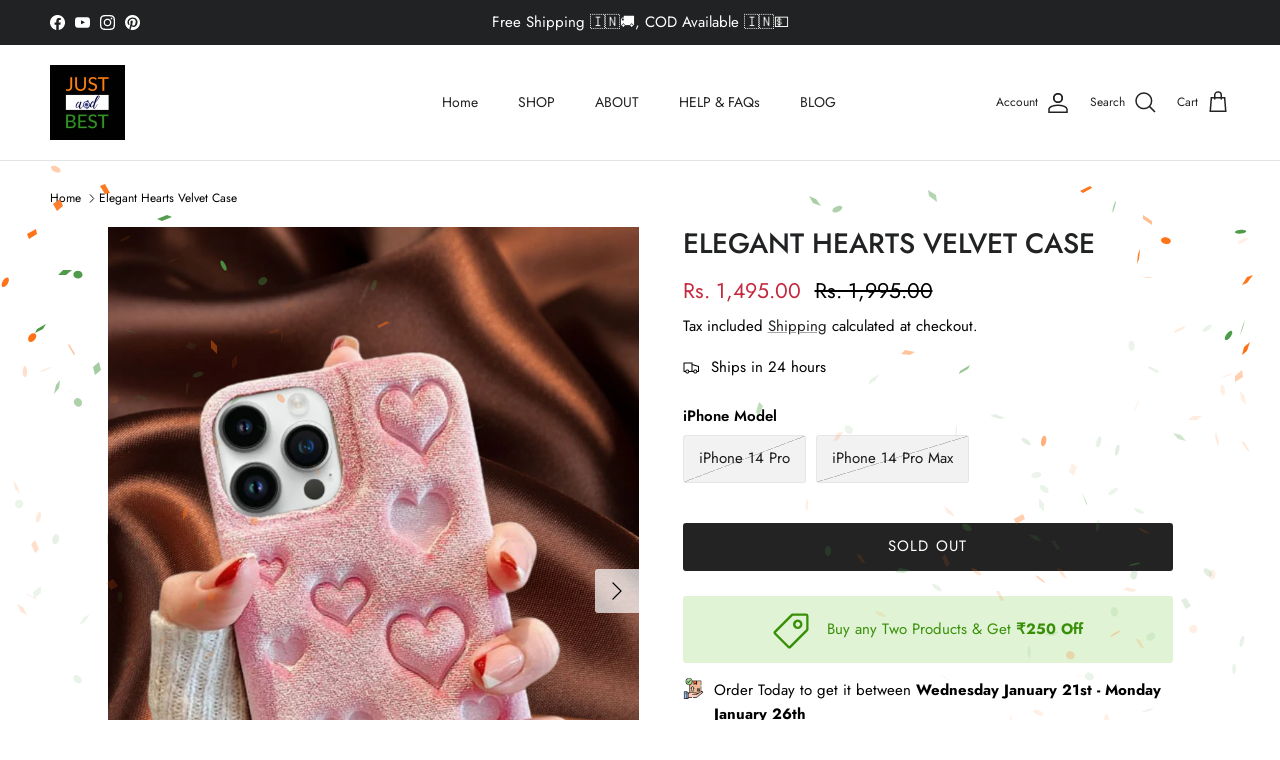

--- FILE ---
content_type: text/html; charset=utf-8
request_url: https://justandbest.com/products/elegant-hearts-velvet-case-2
body_size: 29771
content:
<!doctype html>
<html class="no-js" lang="en" dir="ltr">
<head><meta charset="utf-8">
<meta name="viewport" content="width=device-width,initial-scale=1">
<title>Elegant Hearts Velvet Case for iPhone 14 Pro Series | India &ndash; JustAndBest</title><link rel="canonical" href="https://justandbest.com/products/elegant-hearts-velvet-case-2"><link rel="icon" href="//justandbest.com/cdn/shop/files/JABlogo_copy.png?crop=center&height=48&v=1657127180&width=48" type="image/png">
  <link rel="apple-touch-icon" href="//justandbest.com/cdn/shop/files/JABlogo_copy.png?crop=center&height=180&v=1657127180&width=180"><meta name="description" content="Shop this Elegant Hearts Velvet Case for iPhone 14 Pro Max for women. This Pink cute heart plush velvet back cover is shockproof. Free Shipping!"><meta property="og:site_name" content="JustAndBest">
<meta property="og:url" content="https://justandbest.com/products/elegant-hearts-velvet-case-2">
<meta property="og:title" content="Elegant Hearts Velvet Case for iPhone 14 Pro Series | India">
<meta property="og:type" content="product">
<meta property="og:description" content="Shop this Elegant Hearts Velvet Case for iPhone 14 Pro Max for women. This Pink cute heart plush velvet back cover is shockproof. Free Shipping!"><meta property="og:image" content="http://justandbest.com/cdn/shop/products/iphone14provelvetcase_b9d087ba-1ed6-4b5b-b6a9-898c263d7dfa.jpg?crop=center&height=1200&v=1679841080&width=1200">
  <meta property="og:image:secure_url" content="https://justandbest.com/cdn/shop/products/iphone14provelvetcase_b9d087ba-1ed6-4b5b-b6a9-898c263d7dfa.jpg?crop=center&height=1200&v=1679841080&width=1200">
  <meta property="og:image:width" content="1535">
  <meta property="og:image:height" content="2048"><meta property="og:price:amount" content="1,495.00">
  <meta property="og:price:currency" content="INR"><meta name="twitter:card" content="summary_large_image">
<meta name="twitter:title" content="Elegant Hearts Velvet Case for iPhone 14 Pro Series | India">
<meta name="twitter:description" content="Shop this Elegant Hearts Velvet Case for iPhone 14 Pro Max for women. This Pink cute heart plush velvet back cover is shockproof. Free Shipping!">
<style>@font-face {
  font-family: Jost;
  font-weight: 400;
  font-style: normal;
  font-display: fallback;
  src: url("//justandbest.com/cdn/fonts/jost/jost_n4.d47a1b6347ce4a4c9f437608011273009d91f2b7.woff2") format("woff2"),
       url("//justandbest.com/cdn/fonts/jost/jost_n4.791c46290e672b3f85c3d1c651ef2efa3819eadd.woff") format("woff");
}
@font-face {
  font-family: Jost;
  font-weight: 700;
  font-style: normal;
  font-display: fallback;
  src: url("//justandbest.com/cdn/fonts/jost/jost_n7.921dc18c13fa0b0c94c5e2517ffe06139c3615a3.woff2") format("woff2"),
       url("//justandbest.com/cdn/fonts/jost/jost_n7.cbfc16c98c1e195f46c536e775e4e959c5f2f22b.woff") format("woff");
}
@font-face {
  font-family: Jost;
  font-weight: 500;
  font-style: normal;
  font-display: fallback;
  src: url("//justandbest.com/cdn/fonts/jost/jost_n5.7c8497861ffd15f4e1284cd221f14658b0e95d61.woff2") format("woff2"),
       url("//justandbest.com/cdn/fonts/jost/jost_n5.fb6a06896db583cc2df5ba1b30d9c04383119dd9.woff") format("woff");
}
@font-face {
  font-family: Jost;
  font-weight: 400;
  font-style: italic;
  font-display: fallback;
  src: url("//justandbest.com/cdn/fonts/jost/jost_i4.b690098389649750ada222b9763d55796c5283a5.woff2") format("woff2"),
       url("//justandbest.com/cdn/fonts/jost/jost_i4.fd766415a47e50b9e391ae7ec04e2ae25e7e28b0.woff") format("woff");
}
@font-face {
  font-family: Jost;
  font-weight: 700;
  font-style: italic;
  font-display: fallback;
  src: url("//justandbest.com/cdn/fonts/jost/jost_i7.d8201b854e41e19d7ed9b1a31fe4fe71deea6d3f.woff2") format("woff2"),
       url("//justandbest.com/cdn/fonts/jost/jost_i7.eae515c34e26b6c853efddc3fc0c552e0de63757.woff") format("woff");
}
@font-face {
  font-family: Jost;
  font-weight: 500;
  font-style: normal;
  font-display: fallback;
  src: url("//justandbest.com/cdn/fonts/jost/jost_n5.7c8497861ffd15f4e1284cd221f14658b0e95d61.woff2") format("woff2"),
       url("//justandbest.com/cdn/fonts/jost/jost_n5.fb6a06896db583cc2df5ba1b30d9c04383119dd9.woff") format("woff");
}
@font-face {
  font-family: Jost;
  font-weight: 400;
  font-style: normal;
  font-display: fallback;
  src: url("//justandbest.com/cdn/fonts/jost/jost_n4.d47a1b6347ce4a4c9f437608011273009d91f2b7.woff2") format("woff2"),
       url("//justandbest.com/cdn/fonts/jost/jost_n4.791c46290e672b3f85c3d1c651ef2efa3819eadd.woff") format("woff");
}
@font-face {
  font-family: Jost;
  font-weight: 400;
  font-style: normal;
  font-display: fallback;
  src: url("//justandbest.com/cdn/fonts/jost/jost_n4.d47a1b6347ce4a4c9f437608011273009d91f2b7.woff2") format("woff2"),
       url("//justandbest.com/cdn/fonts/jost/jost_n4.791c46290e672b3f85c3d1c651ef2efa3819eadd.woff") format("woff");
}
@font-face {
  font-family: Jost;
  font-weight: 600;
  font-style: normal;
  font-display: fallback;
  src: url("//justandbest.com/cdn/fonts/jost/jost_n6.ec1178db7a7515114a2d84e3dd680832b7af8b99.woff2") format("woff2"),
       url("//justandbest.com/cdn/fonts/jost/jost_n6.b1178bb6bdd3979fef38e103a3816f6980aeaff9.woff") format("woff");
}
:root {
  --page-container-width:          1480px;
  --reading-container-width:       720px;
  --divider-opacity:               0.14;
  --gutter-large:                  30px;
  --gutter-desktop:                20px;
  --gutter-mobile:                 16px;
  --section-padding:               50px;
  --larger-section-padding:        80px;
  --larger-section-padding-mobile: 60px;
  --largest-section-padding:       110px;
  --aos-animate-duration:          0.6s;

  --base-font-family:              Jost, sans-serif;
  --base-font-weight:              400;
  --base-font-style:               normal;
  --heading-font-family:           Jost, sans-serif;
  --heading-font-weight:           500;
  --heading-font-style:            normal;
  --logo-font-family:              Jost, sans-serif;
  --logo-font-weight:              400;
  --logo-font-style:               normal;
  --nav-font-family:               Jost, sans-serif;
  --nav-font-weight:               400;
  --nav-font-style:                normal;

  --base-text-size:15px;
  --base-line-height:              1.6;
  --input-text-size:16px;
  --smaller-text-size-1:12px;
  --smaller-text-size-2:14px;
  --smaller-text-size-3:12px;
  --smaller-text-size-4:11px;
  --larger-text-size:28px;
  --super-large-text-size:49px;
  --super-large-mobile-text-size:22px;
  --larger-mobile-text-size:22px;
  --logo-text-size:24px;--btn-letter-spacing: 0.08em;
    --btn-text-transform: uppercase;
    --button-text-size: 13px;
    --quickbuy-button-text-size: 13;
    --small-feature-link-font-size: 0.75em;
    --input-btn-padding-top:             1.2em;
    --input-btn-padding-bottom:          1.2em;--heading-text-transform:uppercase;
  --nav-text-size:                      14px;
  --mobile-menu-font-weight:            inherit;

  --body-bg-color:                      255 255 255;
  --bg-color:                           255 255 255;
  --body-text-color:                    0 0 0;
  --text-color:                         0 0 0;

  --header-text-col:                    #202223;--header-text-hover-col:             var(--main-nav-link-hover-col);--header-bg-col:                     #ffffff;
  --heading-color:                     32 34 35;
  --body-heading-color:                32 34 35;
  --heading-divider-col:               #e2e2e2;

  --logo-col:                          #202223;
  --main-nav-bg:                       #ffffff;
  --main-nav-link-col:                 #000000;
  --main-nav-link-hover-col:           #6d7175;
  --main-nav-link-featured-col:        #c4293d;

  --link-color:                        32 34 35;
  --body-link-color:                   32 34 35;

  --btn-bg-color:                        35 35 35;
  --btn-bg-hover-color:                  0 0 0;
  --btn-border-color:                    35 35 35;
  --btn-border-hover-color:              0 0 0;
  --btn-text-color:                      255 255 255;
  --btn-text-hover-color:                255 255 255;--btn-alt-bg-color:                    0 0 0;
  --btn-alt-text-color:                  255 255 255;
  --btn-alt-border-color:                0 0 0;
  --btn-alt-border-hover-color:          0 0 0;--btn-ter-bg-color:                    235 235 235;
  --btn-ter-text-color:                  0 0 0;
  --btn-ter-bg-hover-color:              35 35 35;
  --btn-ter-text-hover-color:            255 255 255;--btn-border-radius: 3px;--color-scheme-default:                             #ffffff;
  --color-scheme-default-color:                       255 255 255;
  --color-scheme-default-text-color:                  0 0 0;
  --color-scheme-default-head-color:                  32 34 35;
  --color-scheme-default-link-color:                  32 34 35;
  --color-scheme-default-btn-text-color:              255 255 255;
  --color-scheme-default-btn-text-hover-color:        255 255 255;
  --color-scheme-default-btn-bg-color:                35 35 35;
  --color-scheme-default-btn-bg-hover-color:          0 0 0;
  --color-scheme-default-btn-border-color:            35 35 35;
  --color-scheme-default-btn-border-hover-color:      0 0 0;
  --color-scheme-default-btn-alt-text-color:          255 255 255;
  --color-scheme-default-btn-alt-bg-color:            0 0 0;
  --color-scheme-default-btn-alt-border-color:        0 0 0;
  --color-scheme-default-btn-alt-border-hover-color:  0 0 0;

  --color-scheme-1:                             #f2f2f2;
  --color-scheme-1-color:                       242 242 242;
  --color-scheme-1-text-color:                  52 52 52;
  --color-scheme-1-head-color:                  52 52 52;
  --color-scheme-1-link-color:                  52 52 52;
  --color-scheme-1-btn-text-color:              255 255 255;
  --color-scheme-1-btn-text-hover-color:        255 255 255;
  --color-scheme-1-btn-bg-color:                35 35 35;
  --color-scheme-1-btn-bg-hover-color:          0 0 0;
  --color-scheme-1-btn-border-color:            35 35 35;
  --color-scheme-1-btn-border-hover-color:      0 0 0;
  --color-scheme-1-btn-alt-text-color:          35 35 35;
  --color-scheme-1-btn-alt-bg-color:            255 255 255;
  --color-scheme-1-btn-alt-border-color:        35 35 35;
  --color-scheme-1-btn-alt-border-hover-color:  35 35 35;

  --color-scheme-2:                             #f2f2f2;
  --color-scheme-2-color:                       242 242 242;
  --color-scheme-2-text-color:                  52 52 52;
  --color-scheme-2-head-color:                  52 52 52;
  --color-scheme-2-link-color:                  52 52 52;
  --color-scheme-2-btn-text-color:              255 255 255;
  --color-scheme-2-btn-text-hover-color:        255 255 255;
  --color-scheme-2-btn-bg-color:                35 35 35;
  --color-scheme-2-btn-bg-hover-color:          0 0 0;
  --color-scheme-2-btn-border-color:            35 35 35;
  --color-scheme-2-btn-border-hover-color:      0 0 0;
  --color-scheme-2-btn-alt-text-color:          35 35 35;
  --color-scheme-2-btn-alt-bg-color:            255 255 255;
  --color-scheme-2-btn-alt-border-color:        35 35 35;
  --color-scheme-2-btn-alt-border-hover-color:  35 35 35;

  /* Shop Pay payment terms */
  --payment-terms-background-color:    #ffffff;--quickbuy-bg: 242 242 242;--body-input-background-color:       rgb(var(--body-bg-color));
  --input-background-color:            rgb(var(--body-bg-color));
  --body-input-text-color:             var(--body-text-color);
  --input-text-color:                  var(--body-text-color);
  --body-input-border-color:           rgb(191, 191, 191);
  --input-border-color:                rgb(191, 191, 191);
  --input-border-color-hover:          rgb(115, 115, 115);
  --input-border-color-active:         rgb(0, 0, 0);

  --swatch-cross-svg:                  url("data:image/svg+xml,%3Csvg xmlns='http://www.w3.org/2000/svg' width='240' height='240' viewBox='0 0 24 24' fill='none' stroke='rgb(191, 191, 191)' stroke-width='0.09' preserveAspectRatio='none' %3E%3Cline x1='24' y1='0' x2='0' y2='24'%3E%3C/line%3E%3C/svg%3E");
  --swatch-cross-hover:                url("data:image/svg+xml,%3Csvg xmlns='http://www.w3.org/2000/svg' width='240' height='240' viewBox='0 0 24 24' fill='none' stroke='rgb(115, 115, 115)' stroke-width='0.09' preserveAspectRatio='none' %3E%3Cline x1='24' y1='0' x2='0' y2='24'%3E%3C/line%3E%3C/svg%3E");
  --swatch-cross-active:               url("data:image/svg+xml,%3Csvg xmlns='http://www.w3.org/2000/svg' width='240' height='240' viewBox='0 0 24 24' fill='none' stroke='rgb(0, 0, 0)' stroke-width='0.09' preserveAspectRatio='none' %3E%3Cline x1='24' y1='0' x2='0' y2='24'%3E%3C/line%3E%3C/svg%3E");

  --footer-divider-col:                #eeeeee;
  --footer-text-col:                   109 113 117;
  --footer-heading-col:                32 34 35;
  --footer-bg:                         #ffffff;--product-label-overlay-justify: flex-start;--product-label-overlay-align: flex-end;--product-label-overlay-reduction-text:   #c4293d;
  --product-label-overlay-reduction-bg:     #ffffff;
  --product-label-overlay-stock-text:       #6d7175;
  --product-label-overlay-stock-bg:         #ffffff;
  --product-label-overlay-new-text:         #6d7175;
  --product-label-overlay-new-bg:           #ffffff;
  --product-label-overlay-meta-text:        #ffffff;
  --product-label-overlay-meta-bg:          #60a57e;
  --product-label-sale-text:                #c4293d;
  --product-label-sold-text:                #202223;
  --product-label-preorder-text:            #60a57e;

  --product-block-crop-align:               center;

  
  --product-block-price-align:              flex-start;
  --product-block-price-item-margin-start:  initial;
  --product-block-price-item-margin-end:    .5rem;
  

  --collection-block-image-position:   center center;

  --swatch-picker-image-size:          68px;
  --swatch-crop-align:                 center center;

  --image-overlay-text-color:          0 0 0;--image-overlay-bg:                  rgba(0, 0, 0, 0.1);
  --image-overlay-shadow-start:        rgb(0 0 0 / 0.15);
  --image-overlay-box-opacity:         0.9;.image-overlay--bg-box .text-overlay .text-overlay__text {
      --image-overlay-box-bg: 255 255 255;
      --heading-color: var(--body-heading-color);
      --text-color: var(--body-text-color);
      --link-color: var(--body-link-color);
    }--product-inventory-ok-box-color:            #f2faf0;
  --product-inventory-ok-text-color:           #008060;
  --product-inventory-ok-icon-box-fill-color:  #fff;
  --product-inventory-low-box-color:           #fcf1cd;
  --product-inventory-low-text-color:          #dd9a1a;
  --product-inventory-low-icon-box-fill-color: #fff;
  --product-inventory-low-text-color-channels: 0, 128, 96;
  --product-inventory-ok-text-color-channels:  221, 154, 26;

  --rating-star-color: 109 113 117;
}::selection {
    background: rgb(var(--body-heading-color));
    color: rgb(var(--body-bg-color));
  }
  ::-moz-selection {
    background: rgb(var(--body-heading-color));
    color: rgb(var(--body-bg-color));
  }.use-color-scheme--default {
  --product-label-sale-text:           #c4293d;
  --product-label-sold-text:           #202223;
  --product-label-preorder-text:       #60a57e;
  --input-background-color:            rgb(var(--body-bg-color));
  --input-text-color:                  var(--body-input-text-color);
  --input-border-color:                rgb(191, 191, 191);
  --input-border-color-hover:          rgb(115, 115, 115);
  --input-border-color-active:         rgb(0, 0, 0);
}</style>

  <link href="//justandbest.com/cdn/shop/t/71/assets/main.css?v=155629054497702245621746421909" rel="stylesheet" type="text/css" media="all" />
<link rel="preload" as="font" href="//justandbest.com/cdn/fonts/jost/jost_n4.d47a1b6347ce4a4c9f437608011273009d91f2b7.woff2" type="font/woff2" crossorigin><link rel="preload" as="font" href="//justandbest.com/cdn/fonts/jost/jost_n5.7c8497861ffd15f4e1284cd221f14658b0e95d61.woff2" type="font/woff2" crossorigin><!-- custom styles -->
  <link rel="preload" href="//justandbest.com/cdn/shop/t/71/assets/jab-custom-styles.css?v=93971618423090515591746421945" as="style">
  <link rel="stylesheet" href="//justandbest.com/cdn/shop/t/71/assets/jab-custom-styles.css?v=93971618423090515591746421945">

  <script>
    document.documentElement.className = document.documentElement.className.replace('no-js', 'js');

    window.theme = {
      info: {
        name: 'Symmetry',
        version: '7.3.0'
      },
      device: {
        hasTouch: window.matchMedia('(any-pointer: coarse)').matches,
        hasHover: window.matchMedia('(hover: hover)').matches
      },
      mediaQueries: {
        md: '(min-width: 768px)',
        productMediaCarouselBreak: '(min-width: 1041px)'
      },
      routes: {
        base: 'https://justandbest.com',
        cart: '/cart',
        cartAdd: '/cart/add.js',
        cartUpdate: '/cart/update.js',
        predictiveSearch: '/search/suggest'
      },
      strings: {
        cartTermsConfirmation: "You must agree to the terms and conditions before continuing.",
        cartItemsQuantityError: "You can only add [QUANTITY] of this item to your cart.",
        generalSearchViewAll: "View all search results",
        noStock: "Sold out",
        noVariant: "Unavailable",
        productsProductChooseA: "Choose a",
        generalSearchPages: "Pages",
        generalSearchNoResultsWithoutTerms: "Sorry, we couldnʼt find any results",
        shippingCalculator: {
          singleRate: "There is one shipping rate for this destination:",
          multipleRates: "There are multiple shipping rates for this destination:",
          noRates: "We do not ship to this destination."
        }
      },
      settings: {
        moneyWithCurrencyFormat: "Rs. {{amount}}",
        cartType: "page",
        afterAddToCart: "page",
        quickbuyStyle: "off",
        externalLinksNewTab: true,
        internalLinksSmoothScroll: true
      }
    }

    theme.inlineNavigationCheck = function() {
      var pageHeader = document.querySelector('.pageheader'),
          inlineNavContainer = pageHeader.querySelector('.logo-area__left__inner'),
          inlineNav = inlineNavContainer.querySelector('.navigation--left');
      if (inlineNav && getComputedStyle(inlineNav).display != 'none') {
        var inlineMenuCentered = document.querySelector('.pageheader--layout-inline-menu-center'),
            logoContainer = document.querySelector('.logo-area__middle__inner');
        if(inlineMenuCentered) {
          var rightWidth = document.querySelector('.logo-area__right__inner').clientWidth,
              middleWidth = logoContainer.clientWidth,
              logoArea = document.querySelector('.logo-area'),
              computedLogoAreaStyle = getComputedStyle(logoArea),
              logoAreaInnerWidth = logoArea.clientWidth - Math.ceil(parseFloat(computedLogoAreaStyle.paddingLeft)) - Math.ceil(parseFloat(computedLogoAreaStyle.paddingRight)),
              availableNavWidth = logoAreaInnerWidth - Math.max(rightWidth, middleWidth) * 2 - 40;
          inlineNavContainer.style.maxWidth = availableNavWidth + 'px';
        }

        var firstInlineNavLink = inlineNav.querySelector('.navigation__item:first-child'),
            lastInlineNavLink = inlineNav.querySelector('.navigation__item:last-child');
        if (lastInlineNavLink) {
          var inlineNavWidth = null;
          if(document.querySelector('html[dir=rtl]')) {
            inlineNavWidth = firstInlineNavLink.offsetLeft - lastInlineNavLink.offsetLeft + firstInlineNavLink.offsetWidth;
          } else {
            inlineNavWidth = lastInlineNavLink.offsetLeft - firstInlineNavLink.offsetLeft + lastInlineNavLink.offsetWidth;
          }
          if (inlineNavContainer.offsetWidth >= inlineNavWidth) {
            pageHeader.classList.add('pageheader--layout-inline-permitted');
            var tallLogo = logoContainer.clientHeight > lastInlineNavLink.clientHeight + 20;
            if (tallLogo) {
              inlineNav.classList.add('navigation--tight-underline');
            } else {
              inlineNav.classList.remove('navigation--tight-underline');
            }
          } else {
            pageHeader.classList.remove('pageheader--layout-inline-permitted');
          }
        }
      }
    };

    theme.setInitialHeaderHeightProperty = () => {
      const section = document.querySelector('.section-header');
      if (section) {
        document.documentElement.style.setProperty('--theme-header-height', Math.ceil(section.clientHeight) + 'px');
      }
    };
  </script>

  <script src="//justandbest.com/cdn/shop/t/71/assets/main.js?v=71597228913418551581746421909" defer></script>
    <script src="//justandbest.com/cdn/shop/t/71/assets/animate-on-scroll.js?v=15249566486942820451746421895" defer></script>
    <link href="//justandbest.com/cdn/shop/t/71/assets/animate-on-scroll.css?v=116824741000487223811746421895" rel="stylesheet" type="text/css" media="all" />
  

  <script>window.performance && window.performance.mark && window.performance.mark('shopify.content_for_header.start');</script><meta name="robots" content="noindex,nofollow">
<meta name="google-site-verification" content="CFaG3Z7SVbhTAbmAB8v1_dZKGBsMU2IjtbooA5DL-pc">
<meta name="facebook-domain-verification" content="2nic49v5yi6z2g8qsucmgqzjqip81v">
<meta id="shopify-digital-wallet" name="shopify-digital-wallet" content="/18853293/digital_wallets/dialog">
<link rel="alternate" type="application/json+oembed" href="https://justandbest.com/products/elegant-hearts-velvet-case-2.oembed">
<script async="async" src="/checkouts/internal/preloads.js?locale=en-IN"></script>
<script id="shopify-features" type="application/json">{"accessToken":"5212151420ef171d26867378c4115c34","betas":["rich-media-storefront-analytics"],"domain":"justandbest.com","predictiveSearch":true,"shopId":18853293,"locale":"en"}</script>
<script>var Shopify = Shopify || {};
Shopify.shop = "justandbest.myshopify.com";
Shopify.locale = "en";
Shopify.currency = {"active":"INR","rate":"1.0"};
Shopify.country = "IN";
Shopify.theme = {"name":"Copy of Circle Collections","id":168683143415,"schema_name":"Symmetry","schema_version":"7.3.0","theme_store_id":568,"role":"main"};
Shopify.theme.handle = "null";
Shopify.theme.style = {"id":null,"handle":null};
Shopify.cdnHost = "justandbest.com/cdn";
Shopify.routes = Shopify.routes || {};
Shopify.routes.root = "/";</script>
<script type="module">!function(o){(o.Shopify=o.Shopify||{}).modules=!0}(window);</script>
<script>!function(o){function n(){var o=[];function n(){o.push(Array.prototype.slice.apply(arguments))}return n.q=o,n}var t=o.Shopify=o.Shopify||{};t.loadFeatures=n(),t.autoloadFeatures=n()}(window);</script>
<script id="shop-js-analytics" type="application/json">{"pageType":"product"}</script>
<script defer="defer" async type="module" src="//justandbest.com/cdn/shopifycloud/shop-js/modules/v2/client.init-shop-cart-sync_C5BV16lS.en.esm.js"></script>
<script defer="defer" async type="module" src="//justandbest.com/cdn/shopifycloud/shop-js/modules/v2/chunk.common_CygWptCX.esm.js"></script>
<script type="module">
  await import("//justandbest.com/cdn/shopifycloud/shop-js/modules/v2/client.init-shop-cart-sync_C5BV16lS.en.esm.js");
await import("//justandbest.com/cdn/shopifycloud/shop-js/modules/v2/chunk.common_CygWptCX.esm.js");

  window.Shopify.SignInWithShop?.initShopCartSync?.({"fedCMEnabled":true,"windoidEnabled":true});

</script>
<script>(function() {
  var isLoaded = false;
  function asyncLoad() {
    if (isLoaded) return;
    isLoaded = true;
    var urls = ["https:\/\/chimpstatic.com\/mcjs-connected\/js\/users\/52934a5c42185bf82bcf91512\/33e27a4972ae27a5b6c5a33b7.js?shop=justandbest.myshopify.com","https:\/\/chimpstatic.com\/mcjs-connected\/js\/users\/52934a5c42185bf82bcf91512\/33e27a4972ae27a5b6c5a33b7.js?shop=justandbest.myshopify.com","https:\/\/chimpstatic.com\/mcjs-connected\/js\/users\/52934a5c42185bf82bcf91512\/33e27a4972ae27a5b6c5a33b7.js?shop=justandbest.myshopify.com","https:\/\/intg.snapchat.com\/shopify\/shopify-scevent-init.js?id=655f7574-213b-4048-b58e-95b2622d4a80\u0026shop=justandbest.myshopify.com","https:\/\/loox.io\/widget\/EkW4oetAhj\/loox.1642434947556.js?shop=justandbest.myshopify.com","\/\/cdn.shopify.com\/proxy\/8248b3eadddf51d87f6cf9da8af5ac88b23d10e2ba9a779e0b8f58313ad793d0\/bingshoppingtool-t2app-prod.trafficmanager.net\/uet\/tracking_script?shop=justandbest.myshopify.com\u0026sp-cache-control=cHVibGljLCBtYXgtYWdlPTkwMA","https:\/\/whatschat.shopiapps.in\/script\/sp-whatsapp-app.js?version=1.0\u0026shop=justandbest.myshopify.com","https:\/\/tracker.wigzopush.com\/shopify.js?orgtoken=6_ITirGKTQqeSTyFog_yDg\u0026shop=justandbest.myshopify.com","https:\/\/sr-cdn.shiprocket.in\/sr-promise\/static\/uc.js?channel_id=4\u0026sr_company_id=35448\u0026shop=justandbest.myshopify.com","\/\/cdn.shopify.com\/proxy\/22ba1ba4bceeb4e384d7fc7b92abbe2486b163cf2649d06e935497c9d36d3352\/apps.anhkiet.info\/snowfall-effect\/scripts\/ea36506d15c96b1d945c78c02671f9af.js?token=20260116172931\u0026shop=justandbest.myshopify.com\u0026sp-cache-control=cHVibGljLCBtYXgtYWdlPTkwMA"];
    for (var i = 0; i < urls.length; i++) {
      var s = document.createElement('script');
      s.type = 'text/javascript';
      s.async = true;
      s.src = urls[i];
      var x = document.getElementsByTagName('script')[0];
      x.parentNode.insertBefore(s, x);
    }
  };
  if(window.attachEvent) {
    window.attachEvent('onload', asyncLoad);
  } else {
    window.addEventListener('load', asyncLoad, false);
  }
})();</script>
<script id="__st">var __st={"a":18853293,"offset":19800,"reqid":"10264517-9312-43be-bd7a-4e4fd7701dd2-1768724193","pageurl":"justandbest.com\/products\/elegant-hearts-velvet-case-2","u":"0e619d0dcf45","p":"product","rtyp":"product","rid":7909106516215};</script>
<script>window.ShopifyPaypalV4VisibilityTracking = true;</script>
<script id="captcha-bootstrap">!function(){'use strict';const t='contact',e='account',n='new_comment',o=[[t,t],['blogs',n],['comments',n],[t,'customer']],c=[[e,'customer_login'],[e,'guest_login'],[e,'recover_customer_password'],[e,'create_customer']],r=t=>t.map((([t,e])=>`form[action*='/${t}']:not([data-nocaptcha='true']) input[name='form_type'][value='${e}']`)).join(','),a=t=>()=>t?[...document.querySelectorAll(t)].map((t=>t.form)):[];function s(){const t=[...o],e=r(t);return a(e)}const i='password',u='form_key',d=['recaptcha-v3-token','g-recaptcha-response','h-captcha-response',i],f=()=>{try{return window.sessionStorage}catch{return}},m='__shopify_v',_=t=>t.elements[u];function p(t,e,n=!1){try{const o=window.sessionStorage,c=JSON.parse(o.getItem(e)),{data:r}=function(t){const{data:e,action:n}=t;return t[m]||n?{data:e,action:n}:{data:t,action:n}}(c);for(const[e,n]of Object.entries(r))t.elements[e]&&(t.elements[e].value=n);n&&o.removeItem(e)}catch(o){console.error('form repopulation failed',{error:o})}}const l='form_type',E='cptcha';function T(t){t.dataset[E]=!0}const w=window,h=w.document,L='Shopify',v='ce_forms',y='captcha';let A=!1;((t,e)=>{const n=(g='f06e6c50-85a8-45c8-87d0-21a2b65856fe',I='https://cdn.shopify.com/shopifycloud/storefront-forms-hcaptcha/ce_storefront_forms_captcha_hcaptcha.v1.5.2.iife.js',D={infoText:'Protected by hCaptcha',privacyText:'Privacy',termsText:'Terms'},(t,e,n)=>{const o=w[L][v],c=o.bindForm;if(c)return c(t,g,e,D).then(n);var r;o.q.push([[t,g,e,D],n]),r=I,A||(h.body.append(Object.assign(h.createElement('script'),{id:'captcha-provider',async:!0,src:r})),A=!0)});var g,I,D;w[L]=w[L]||{},w[L][v]=w[L][v]||{},w[L][v].q=[],w[L][y]=w[L][y]||{},w[L][y].protect=function(t,e){n(t,void 0,e),T(t)},Object.freeze(w[L][y]),function(t,e,n,w,h,L){const[v,y,A,g]=function(t,e,n){const i=e?o:[],u=t?c:[],d=[...i,...u],f=r(d),m=r(i),_=r(d.filter((([t,e])=>n.includes(e))));return[a(f),a(m),a(_),s()]}(w,h,L),I=t=>{const e=t.target;return e instanceof HTMLFormElement?e:e&&e.form},D=t=>v().includes(t);t.addEventListener('submit',(t=>{const e=I(t);if(!e)return;const n=D(e)&&!e.dataset.hcaptchaBound&&!e.dataset.recaptchaBound,o=_(e),c=g().includes(e)&&(!o||!o.value);(n||c)&&t.preventDefault(),c&&!n&&(function(t){try{if(!f())return;!function(t){const e=f();if(!e)return;const n=_(t);if(!n)return;const o=n.value;o&&e.removeItem(o)}(t);const e=Array.from(Array(32),(()=>Math.random().toString(36)[2])).join('');!function(t,e){_(t)||t.append(Object.assign(document.createElement('input'),{type:'hidden',name:u})),t.elements[u].value=e}(t,e),function(t,e){const n=f();if(!n)return;const o=[...t.querySelectorAll(`input[type='${i}']`)].map((({name:t})=>t)),c=[...d,...o],r={};for(const[a,s]of new FormData(t).entries())c.includes(a)||(r[a]=s);n.setItem(e,JSON.stringify({[m]:1,action:t.action,data:r}))}(t,e)}catch(e){console.error('failed to persist form',e)}}(e),e.submit())}));const S=(t,e)=>{t&&!t.dataset[E]&&(n(t,e.some((e=>e===t))),T(t))};for(const o of['focusin','change'])t.addEventListener(o,(t=>{const e=I(t);D(e)&&S(e,y())}));const B=e.get('form_key'),M=e.get(l),P=B&&M;t.addEventListener('DOMContentLoaded',(()=>{const t=y();if(P)for(const e of t)e.elements[l].value===M&&p(e,B);[...new Set([...A(),...v().filter((t=>'true'===t.dataset.shopifyCaptcha))])].forEach((e=>S(e,t)))}))}(h,new URLSearchParams(w.location.search),n,t,e,['guest_login'])})(!0,!0)}();</script>
<script integrity="sha256-4kQ18oKyAcykRKYeNunJcIwy7WH5gtpwJnB7kiuLZ1E=" data-source-attribution="shopify.loadfeatures" defer="defer" src="//justandbest.com/cdn/shopifycloud/storefront/assets/storefront/load_feature-a0a9edcb.js" crossorigin="anonymous"></script>
<script data-source-attribution="shopify.dynamic_checkout.dynamic.init">var Shopify=Shopify||{};Shopify.PaymentButton=Shopify.PaymentButton||{isStorefrontPortableWallets:!0,init:function(){window.Shopify.PaymentButton.init=function(){};var t=document.createElement("script");t.src="https://justandbest.com/cdn/shopifycloud/portable-wallets/latest/portable-wallets.en.js",t.type="module",document.head.appendChild(t)}};
</script>
<script data-source-attribution="shopify.dynamic_checkout.buyer_consent">
  function portableWalletsHideBuyerConsent(e){var t=document.getElementById("shopify-buyer-consent"),n=document.getElementById("shopify-subscription-policy-button");t&&n&&(t.classList.add("hidden"),t.setAttribute("aria-hidden","true"),n.removeEventListener("click",e))}function portableWalletsShowBuyerConsent(e){var t=document.getElementById("shopify-buyer-consent"),n=document.getElementById("shopify-subscription-policy-button");t&&n&&(t.classList.remove("hidden"),t.removeAttribute("aria-hidden"),n.addEventListener("click",e))}window.Shopify?.PaymentButton&&(window.Shopify.PaymentButton.hideBuyerConsent=portableWalletsHideBuyerConsent,window.Shopify.PaymentButton.showBuyerConsent=portableWalletsShowBuyerConsent);
</script>
<script data-source-attribution="shopify.dynamic_checkout.cart.bootstrap">document.addEventListener("DOMContentLoaded",(function(){function t(){return document.querySelector("shopify-accelerated-checkout-cart, shopify-accelerated-checkout")}if(t())Shopify.PaymentButton.init();else{new MutationObserver((function(e,n){t()&&(Shopify.PaymentButton.init(),n.disconnect())})).observe(document.body,{childList:!0,subtree:!0})}}));
</script>
<script id="sections-script" data-sections="related-products" defer="defer" src="//justandbest.com/cdn/shop/t/71/compiled_assets/scripts.js?v=10655"></script>
<script>window.performance && window.performance.mark && window.performance.mark('shopify.content_for_header.end');</script>
<!-- CC Custom Head Start --><!-- CC Custom Head End --><script src="https://cdn.shopify.com/extensions/019b7cd0-6587-73c3-9937-bcc2249fa2c4/lb-upsell-227/assets/lb-selleasy.js" type="text/javascript" defer="defer"></script>
<link href="https://monorail-edge.shopifysvc.com" rel="dns-prefetch">
<script>(function(){if ("sendBeacon" in navigator && "performance" in window) {try {var session_token_from_headers = performance.getEntriesByType('navigation')[0].serverTiming.find(x => x.name == '_s').description;} catch {var session_token_from_headers = undefined;}var session_cookie_matches = document.cookie.match(/_shopify_s=([^;]*)/);var session_token_from_cookie = session_cookie_matches && session_cookie_matches.length === 2 ? session_cookie_matches[1] : "";var session_token = session_token_from_headers || session_token_from_cookie || "";function handle_abandonment_event(e) {var entries = performance.getEntries().filter(function(entry) {return /monorail-edge.shopifysvc.com/.test(entry.name);});if (!window.abandonment_tracked && entries.length === 0) {window.abandonment_tracked = true;var currentMs = Date.now();var navigation_start = performance.timing.navigationStart;var payload = {shop_id: 18853293,url: window.location.href,navigation_start,duration: currentMs - navigation_start,session_token,page_type: "product"};window.navigator.sendBeacon("https://monorail-edge.shopifysvc.com/v1/produce", JSON.stringify({schema_id: "online_store_buyer_site_abandonment/1.1",payload: payload,metadata: {event_created_at_ms: currentMs,event_sent_at_ms: currentMs}}));}}window.addEventListener('pagehide', handle_abandonment_event);}}());</script>
<script id="web-pixels-manager-setup">(function e(e,d,r,n,o){if(void 0===o&&(o={}),!Boolean(null===(a=null===(i=window.Shopify)||void 0===i?void 0:i.analytics)||void 0===a?void 0:a.replayQueue)){var i,a;window.Shopify=window.Shopify||{};var t=window.Shopify;t.analytics=t.analytics||{};var s=t.analytics;s.replayQueue=[],s.publish=function(e,d,r){return s.replayQueue.push([e,d,r]),!0};try{self.performance.mark("wpm:start")}catch(e){}var l=function(){var e={modern:/Edge?\/(1{2}[4-9]|1[2-9]\d|[2-9]\d{2}|\d{4,})\.\d+(\.\d+|)|Firefox\/(1{2}[4-9]|1[2-9]\d|[2-9]\d{2}|\d{4,})\.\d+(\.\d+|)|Chrom(ium|e)\/(9{2}|\d{3,})\.\d+(\.\d+|)|(Maci|X1{2}).+ Version\/(15\.\d+|(1[6-9]|[2-9]\d|\d{3,})\.\d+)([,.]\d+|)( \(\w+\)|)( Mobile\/\w+|) Safari\/|Chrome.+OPR\/(9{2}|\d{3,})\.\d+\.\d+|(CPU[ +]OS|iPhone[ +]OS|CPU[ +]iPhone|CPU IPhone OS|CPU iPad OS)[ +]+(15[._]\d+|(1[6-9]|[2-9]\d|\d{3,})[._]\d+)([._]\d+|)|Android:?[ /-](13[3-9]|1[4-9]\d|[2-9]\d{2}|\d{4,})(\.\d+|)(\.\d+|)|Android.+Firefox\/(13[5-9]|1[4-9]\d|[2-9]\d{2}|\d{4,})\.\d+(\.\d+|)|Android.+Chrom(ium|e)\/(13[3-9]|1[4-9]\d|[2-9]\d{2}|\d{4,})\.\d+(\.\d+|)|SamsungBrowser\/([2-9]\d|\d{3,})\.\d+/,legacy:/Edge?\/(1[6-9]|[2-9]\d|\d{3,})\.\d+(\.\d+|)|Firefox\/(5[4-9]|[6-9]\d|\d{3,})\.\d+(\.\d+|)|Chrom(ium|e)\/(5[1-9]|[6-9]\d|\d{3,})\.\d+(\.\d+|)([\d.]+$|.*Safari\/(?![\d.]+ Edge\/[\d.]+$))|(Maci|X1{2}).+ Version\/(10\.\d+|(1[1-9]|[2-9]\d|\d{3,})\.\d+)([,.]\d+|)( \(\w+\)|)( Mobile\/\w+|) Safari\/|Chrome.+OPR\/(3[89]|[4-9]\d|\d{3,})\.\d+\.\d+|(CPU[ +]OS|iPhone[ +]OS|CPU[ +]iPhone|CPU IPhone OS|CPU iPad OS)[ +]+(10[._]\d+|(1[1-9]|[2-9]\d|\d{3,})[._]\d+)([._]\d+|)|Android:?[ /-](13[3-9]|1[4-9]\d|[2-9]\d{2}|\d{4,})(\.\d+|)(\.\d+|)|Mobile Safari.+OPR\/([89]\d|\d{3,})\.\d+\.\d+|Android.+Firefox\/(13[5-9]|1[4-9]\d|[2-9]\d{2}|\d{4,})\.\d+(\.\d+|)|Android.+Chrom(ium|e)\/(13[3-9]|1[4-9]\d|[2-9]\d{2}|\d{4,})\.\d+(\.\d+|)|Android.+(UC? ?Browser|UCWEB|U3)[ /]?(15\.([5-9]|\d{2,})|(1[6-9]|[2-9]\d|\d{3,})\.\d+)\.\d+|SamsungBrowser\/(5\.\d+|([6-9]|\d{2,})\.\d+)|Android.+MQ{2}Browser\/(14(\.(9|\d{2,})|)|(1[5-9]|[2-9]\d|\d{3,})(\.\d+|))(\.\d+|)|K[Aa][Ii]OS\/(3\.\d+|([4-9]|\d{2,})\.\d+)(\.\d+|)/},d=e.modern,r=e.legacy,n=navigator.userAgent;return n.match(d)?"modern":n.match(r)?"legacy":"unknown"}(),u="modern"===l?"modern":"legacy",c=(null!=n?n:{modern:"",legacy:""})[u],f=function(e){return[e.baseUrl,"/wpm","/b",e.hashVersion,"modern"===e.buildTarget?"m":"l",".js"].join("")}({baseUrl:d,hashVersion:r,buildTarget:u}),m=function(e){var d=e.version,r=e.bundleTarget,n=e.surface,o=e.pageUrl,i=e.monorailEndpoint;return{emit:function(e){var a=e.status,t=e.errorMsg,s=(new Date).getTime(),l=JSON.stringify({metadata:{event_sent_at_ms:s},events:[{schema_id:"web_pixels_manager_load/3.1",payload:{version:d,bundle_target:r,page_url:o,status:a,surface:n,error_msg:t},metadata:{event_created_at_ms:s}}]});if(!i)return console&&console.warn&&console.warn("[Web Pixels Manager] No Monorail endpoint provided, skipping logging."),!1;try{return self.navigator.sendBeacon.bind(self.navigator)(i,l)}catch(e){}var u=new XMLHttpRequest;try{return u.open("POST",i,!0),u.setRequestHeader("Content-Type","text/plain"),u.send(l),!0}catch(e){return console&&console.warn&&console.warn("[Web Pixels Manager] Got an unhandled error while logging to Monorail."),!1}}}}({version:r,bundleTarget:l,surface:e.surface,pageUrl:self.location.href,monorailEndpoint:e.monorailEndpoint});try{o.browserTarget=l,function(e){var d=e.src,r=e.async,n=void 0===r||r,o=e.onload,i=e.onerror,a=e.sri,t=e.scriptDataAttributes,s=void 0===t?{}:t,l=document.createElement("script"),u=document.querySelector("head"),c=document.querySelector("body");if(l.async=n,l.src=d,a&&(l.integrity=a,l.crossOrigin="anonymous"),s)for(var f in s)if(Object.prototype.hasOwnProperty.call(s,f))try{l.dataset[f]=s[f]}catch(e){}if(o&&l.addEventListener("load",o),i&&l.addEventListener("error",i),u)u.appendChild(l);else{if(!c)throw new Error("Did not find a head or body element to append the script");c.appendChild(l)}}({src:f,async:!0,onload:function(){if(!function(){var e,d;return Boolean(null===(d=null===(e=window.Shopify)||void 0===e?void 0:e.analytics)||void 0===d?void 0:d.initialized)}()){var d=window.webPixelsManager.init(e)||void 0;if(d){var r=window.Shopify.analytics;r.replayQueue.forEach((function(e){var r=e[0],n=e[1],o=e[2];d.publishCustomEvent(r,n,o)})),r.replayQueue=[],r.publish=d.publishCustomEvent,r.visitor=d.visitor,r.initialized=!0}}},onerror:function(){return m.emit({status:"failed",errorMsg:"".concat(f," has failed to load")})},sri:function(e){var d=/^sha384-[A-Za-z0-9+/=]+$/;return"string"==typeof e&&d.test(e)}(c)?c:"",scriptDataAttributes:o}),m.emit({status:"loading"})}catch(e){m.emit({status:"failed",errorMsg:(null==e?void 0:e.message)||"Unknown error"})}}})({shopId: 18853293,storefrontBaseUrl: "https://justandbest.com",extensionsBaseUrl: "https://extensions.shopifycdn.com/cdn/shopifycloud/web-pixels-manager",monorailEndpoint: "https://monorail-edge.shopifysvc.com/unstable/produce_batch",surface: "storefront-renderer",enabledBetaFlags: ["2dca8a86"],webPixelsConfigList: [{"id":"1478623479","configuration":"{\"ti\":\"138002722\",\"endpoint\":\"https:\/\/bat.bing.com\/action\/0\"}","eventPayloadVersion":"v1","runtimeContext":"STRICT","scriptVersion":"5ee93563fe31b11d2d65e2f09a5229dc","type":"APP","apiClientId":2997493,"privacyPurposes":["ANALYTICS","MARKETING","SALE_OF_DATA"],"dataSharingAdjustments":{"protectedCustomerApprovalScopes":["read_customer_personal_data"]}},{"id":"617119991","configuration":"{\"myshopifyDomain\":\"justandbest.myshopify.com\"}","eventPayloadVersion":"v1","runtimeContext":"STRICT","scriptVersion":"23b97d18e2aa74363140dc29c9284e87","type":"APP","apiClientId":2775569,"privacyPurposes":["ANALYTICS","MARKETING","SALE_OF_DATA"],"dataSharingAdjustments":{"protectedCustomerApprovalScopes":["read_customer_address","read_customer_email","read_customer_name","read_customer_phone","read_customer_personal_data"]}},{"id":"418742519","configuration":"{\"config\":\"{\\\"pixel_id\\\":\\\"G-D71SQ5LCLP\\\",\\\"target_country\\\":\\\"IN\\\",\\\"gtag_events\\\":[{\\\"type\\\":\\\"begin_checkout\\\",\\\"action_label\\\":[\\\"G-D71SQ5LCLP\\\",\\\"AW-851733408\\\/feE_COGP0ooBEKDXkZYD\\\"]},{\\\"type\\\":\\\"search\\\",\\\"action_label\\\":[\\\"G-D71SQ5LCLP\\\",\\\"AW-851733408\\\/bNwKCOSP0ooBEKDXkZYD\\\"]},{\\\"type\\\":\\\"view_item\\\",\\\"action_label\\\":[\\\"G-D71SQ5LCLP\\\",\\\"AW-851733408\\\/voZhCNuP0ooBEKDXkZYD\\\",\\\"MC-DJR3KF5C8M\\\"]},{\\\"type\\\":\\\"purchase\\\",\\\"action_label\\\":[\\\"G-D71SQ5LCLP\\\",\\\"AW-851733408\\\/bXXXCNiP0ooBEKDXkZYD\\\",\\\"MC-DJR3KF5C8M\\\"]},{\\\"type\\\":\\\"page_view\\\",\\\"action_label\\\":[\\\"G-D71SQ5LCLP\\\",\\\"AW-851733408\\\/dENaCNWP0ooBEKDXkZYD\\\",\\\"MC-DJR3KF5C8M\\\"]},{\\\"type\\\":\\\"add_payment_info\\\",\\\"action_label\\\":[\\\"G-D71SQ5LCLP\\\",\\\"AW-851733408\\\/nlhiCOeP0ooBEKDXkZYD\\\"]},{\\\"type\\\":\\\"add_to_cart\\\",\\\"action_label\\\":[\\\"G-D71SQ5LCLP\\\",\\\"AW-851733408\\\/_n78CN6P0ooBEKDXkZYD\\\"]}],\\\"enable_monitoring_mode\\\":false}\"}","eventPayloadVersion":"v1","runtimeContext":"OPEN","scriptVersion":"b2a88bafab3e21179ed38636efcd8a93","type":"APP","apiClientId":1780363,"privacyPurposes":[],"dataSharingAdjustments":{"protectedCustomerApprovalScopes":["read_customer_address","read_customer_email","read_customer_name","read_customer_personal_data","read_customer_phone"]}},{"id":"156631287","configuration":"{\"pixel_id\":\"107404339804481\",\"pixel_type\":\"facebook_pixel\",\"metaapp_system_user_token\":\"-\"}","eventPayloadVersion":"v1","runtimeContext":"OPEN","scriptVersion":"ca16bc87fe92b6042fbaa3acc2fbdaa6","type":"APP","apiClientId":2329312,"privacyPurposes":["ANALYTICS","MARKETING","SALE_OF_DATA"],"dataSharingAdjustments":{"protectedCustomerApprovalScopes":["read_customer_address","read_customer_email","read_customer_name","read_customer_personal_data","read_customer_phone"]}},{"id":"51937527","configuration":"{\"accountID\":\"selleasy-metrics-track\"}","eventPayloadVersion":"v1","runtimeContext":"STRICT","scriptVersion":"5aac1f99a8ca74af74cea751ede503d2","type":"APP","apiClientId":5519923,"privacyPurposes":[],"dataSharingAdjustments":{"protectedCustomerApprovalScopes":["read_customer_email","read_customer_name","read_customer_personal_data"]}},{"id":"5046519","configuration":"{\"pixelId\":\"655f7574-213b-4048-b58e-95b2622d4a80\"}","eventPayloadVersion":"v1","runtimeContext":"STRICT","scriptVersion":"c119f01612c13b62ab52809eb08154bb","type":"APP","apiClientId":2556259,"privacyPurposes":["ANALYTICS","MARKETING","SALE_OF_DATA"],"dataSharingAdjustments":{"protectedCustomerApprovalScopes":["read_customer_address","read_customer_email","read_customer_name","read_customer_personal_data","read_customer_phone"]}},{"id":"shopify-app-pixel","configuration":"{}","eventPayloadVersion":"v1","runtimeContext":"STRICT","scriptVersion":"0450","apiClientId":"shopify-pixel","type":"APP","privacyPurposes":["ANALYTICS","MARKETING"]},{"id":"shopify-custom-pixel","eventPayloadVersion":"v1","runtimeContext":"LAX","scriptVersion":"0450","apiClientId":"shopify-pixel","type":"CUSTOM","privacyPurposes":["ANALYTICS","MARKETING"]}],isMerchantRequest: false,initData: {"shop":{"name":"JustAndBest","paymentSettings":{"currencyCode":"INR"},"myshopifyDomain":"justandbest.myshopify.com","countryCode":"IN","storefrontUrl":"https:\/\/justandbest.com"},"customer":null,"cart":null,"checkout":null,"productVariants":[{"price":{"amount":1495.0,"currencyCode":"INR"},"product":{"title":"Elegant Hearts Velvet Case","vendor":"Just and Best","id":"7909106516215","untranslatedTitle":"Elegant Hearts Velvet Case","url":"\/products\/elegant-hearts-velvet-case-2","type":"iPhone 14 Pro Max Case"},"id":"43800285511927","image":{"src":"\/\/justandbest.com\/cdn\/shop\/products\/iphone14furcase_968503b4-0ece-478e-b86c-4001b5be005c.jpg?v=1679841080"},"sku":"JAB04503","title":"iPhone 14 Pro","untranslatedTitle":"iPhone 14 Pro"},{"price":{"amount":1495.0,"currencyCode":"INR"},"product":{"title":"Elegant Hearts Velvet Case","vendor":"Just and Best","id":"7909106516215","untranslatedTitle":"Elegant Hearts Velvet Case","url":"\/products\/elegant-hearts-velvet-case-2","type":"iPhone 14 Pro Max Case"},"id":"43800285544695","image":{"src":"\/\/justandbest.com\/cdn\/shop\/products\/iphone14furcase_968503b4-0ece-478e-b86c-4001b5be005c.jpg?v=1679841080"},"sku":"JAB04504","title":"iPhone 14 Pro Max","untranslatedTitle":"iPhone 14 Pro Max"}],"purchasingCompany":null},},"https://justandbest.com/cdn","fcfee988w5aeb613cpc8e4bc33m6693e112",{"modern":"","legacy":""},{"shopId":"18853293","storefrontBaseUrl":"https:\/\/justandbest.com","extensionBaseUrl":"https:\/\/extensions.shopifycdn.com\/cdn\/shopifycloud\/web-pixels-manager","surface":"storefront-renderer","enabledBetaFlags":"[\"2dca8a86\"]","isMerchantRequest":"false","hashVersion":"fcfee988w5aeb613cpc8e4bc33m6693e112","publish":"custom","events":"[[\"page_viewed\",{}],[\"product_viewed\",{\"productVariant\":{\"price\":{\"amount\":1495.0,\"currencyCode\":\"INR\"},\"product\":{\"title\":\"Elegant Hearts Velvet Case\",\"vendor\":\"Just and Best\",\"id\":\"7909106516215\",\"untranslatedTitle\":\"Elegant Hearts Velvet Case\",\"url\":\"\/products\/elegant-hearts-velvet-case-2\",\"type\":\"iPhone 14 Pro Max Case\"},\"id\":\"43800285511927\",\"image\":{\"src\":\"\/\/justandbest.com\/cdn\/shop\/products\/iphone14furcase_968503b4-0ece-478e-b86c-4001b5be005c.jpg?v=1679841080\"},\"sku\":\"JAB04503\",\"title\":\"iPhone 14 Pro\",\"untranslatedTitle\":\"iPhone 14 Pro\"}}]]"});</script><script>
  window.ShopifyAnalytics = window.ShopifyAnalytics || {};
  window.ShopifyAnalytics.meta = window.ShopifyAnalytics.meta || {};
  window.ShopifyAnalytics.meta.currency = 'INR';
  var meta = {"product":{"id":7909106516215,"gid":"gid:\/\/shopify\/Product\/7909106516215","vendor":"Just and Best","type":"iPhone 14 Pro Max Case","handle":"elegant-hearts-velvet-case-2","variants":[{"id":43800285511927,"price":149500,"name":"Elegant Hearts Velvet Case - iPhone 14 Pro","public_title":"iPhone 14 Pro","sku":"JAB04503"},{"id":43800285544695,"price":149500,"name":"Elegant Hearts Velvet Case - iPhone 14 Pro Max","public_title":"iPhone 14 Pro Max","sku":"JAB04504"}],"remote":false},"page":{"pageType":"product","resourceType":"product","resourceId":7909106516215,"requestId":"10264517-9312-43be-bd7a-4e4fd7701dd2-1768724193"}};
  for (var attr in meta) {
    window.ShopifyAnalytics.meta[attr] = meta[attr];
  }
</script>
<script class="analytics">
  (function () {
    var customDocumentWrite = function(content) {
      var jquery = null;

      if (window.jQuery) {
        jquery = window.jQuery;
      } else if (window.Checkout && window.Checkout.$) {
        jquery = window.Checkout.$;
      }

      if (jquery) {
        jquery('body').append(content);
      }
    };

    var hasLoggedConversion = function(token) {
      if (token) {
        return document.cookie.indexOf('loggedConversion=' + token) !== -1;
      }
      return false;
    }

    var setCookieIfConversion = function(token) {
      if (token) {
        var twoMonthsFromNow = new Date(Date.now());
        twoMonthsFromNow.setMonth(twoMonthsFromNow.getMonth() + 2);

        document.cookie = 'loggedConversion=' + token + '; expires=' + twoMonthsFromNow;
      }
    }

    var trekkie = window.ShopifyAnalytics.lib = window.trekkie = window.trekkie || [];
    if (trekkie.integrations) {
      return;
    }
    trekkie.methods = [
      'identify',
      'page',
      'ready',
      'track',
      'trackForm',
      'trackLink'
    ];
    trekkie.factory = function(method) {
      return function() {
        var args = Array.prototype.slice.call(arguments);
        args.unshift(method);
        trekkie.push(args);
        return trekkie;
      };
    };
    for (var i = 0; i < trekkie.methods.length; i++) {
      var key = trekkie.methods[i];
      trekkie[key] = trekkie.factory(key);
    }
    trekkie.load = function(config) {
      trekkie.config = config || {};
      trekkie.config.initialDocumentCookie = document.cookie;
      var first = document.getElementsByTagName('script')[0];
      var script = document.createElement('script');
      script.type = 'text/javascript';
      script.onerror = function(e) {
        var scriptFallback = document.createElement('script');
        scriptFallback.type = 'text/javascript';
        scriptFallback.onerror = function(error) {
                var Monorail = {
      produce: function produce(monorailDomain, schemaId, payload) {
        var currentMs = new Date().getTime();
        var event = {
          schema_id: schemaId,
          payload: payload,
          metadata: {
            event_created_at_ms: currentMs,
            event_sent_at_ms: currentMs
          }
        };
        return Monorail.sendRequest("https://" + monorailDomain + "/v1/produce", JSON.stringify(event));
      },
      sendRequest: function sendRequest(endpointUrl, payload) {
        // Try the sendBeacon API
        if (window && window.navigator && typeof window.navigator.sendBeacon === 'function' && typeof window.Blob === 'function' && !Monorail.isIos12()) {
          var blobData = new window.Blob([payload], {
            type: 'text/plain'
          });

          if (window.navigator.sendBeacon(endpointUrl, blobData)) {
            return true;
          } // sendBeacon was not successful

        } // XHR beacon

        var xhr = new XMLHttpRequest();

        try {
          xhr.open('POST', endpointUrl);
          xhr.setRequestHeader('Content-Type', 'text/plain');
          xhr.send(payload);
        } catch (e) {
          console.log(e);
        }

        return false;
      },
      isIos12: function isIos12() {
        return window.navigator.userAgent.lastIndexOf('iPhone; CPU iPhone OS 12_') !== -1 || window.navigator.userAgent.lastIndexOf('iPad; CPU OS 12_') !== -1;
      }
    };
    Monorail.produce('monorail-edge.shopifysvc.com',
      'trekkie_storefront_load_errors/1.1',
      {shop_id: 18853293,
      theme_id: 168683143415,
      app_name: "storefront",
      context_url: window.location.href,
      source_url: "//justandbest.com/cdn/s/trekkie.storefront.cd680fe47e6c39ca5d5df5f0a32d569bc48c0f27.min.js"});

        };
        scriptFallback.async = true;
        scriptFallback.src = '//justandbest.com/cdn/s/trekkie.storefront.cd680fe47e6c39ca5d5df5f0a32d569bc48c0f27.min.js';
        first.parentNode.insertBefore(scriptFallback, first);
      };
      script.async = true;
      script.src = '//justandbest.com/cdn/s/trekkie.storefront.cd680fe47e6c39ca5d5df5f0a32d569bc48c0f27.min.js';
      first.parentNode.insertBefore(script, first);
    };
    trekkie.load(
      {"Trekkie":{"appName":"storefront","development":false,"defaultAttributes":{"shopId":18853293,"isMerchantRequest":null,"themeId":168683143415,"themeCityHash":"2062361932468996464","contentLanguage":"en","currency":"INR","eventMetadataId":"6996a1cc-1f5d-4bf1-b06b-a50e7dc36805"},"isServerSideCookieWritingEnabled":true,"monorailRegion":"shop_domain","enabledBetaFlags":["65f19447"]},"Session Attribution":{},"S2S":{"facebookCapiEnabled":true,"source":"trekkie-storefront-renderer","apiClientId":580111}}
    );

    var loaded = false;
    trekkie.ready(function() {
      if (loaded) return;
      loaded = true;

      window.ShopifyAnalytics.lib = window.trekkie;

      var originalDocumentWrite = document.write;
      document.write = customDocumentWrite;
      try { window.ShopifyAnalytics.merchantGoogleAnalytics.call(this); } catch(error) {};
      document.write = originalDocumentWrite;

      window.ShopifyAnalytics.lib.page(null,{"pageType":"product","resourceType":"product","resourceId":7909106516215,"requestId":"10264517-9312-43be-bd7a-4e4fd7701dd2-1768724193","shopifyEmitted":true});

      var match = window.location.pathname.match(/checkouts\/(.+)\/(thank_you|post_purchase)/)
      var token = match? match[1]: undefined;
      if (!hasLoggedConversion(token)) {
        setCookieIfConversion(token);
        window.ShopifyAnalytics.lib.track("Viewed Product",{"currency":"INR","variantId":43800285511927,"productId":7909106516215,"productGid":"gid:\/\/shopify\/Product\/7909106516215","name":"Elegant Hearts Velvet Case - iPhone 14 Pro","price":"1495.00","sku":"JAB04503","brand":"Just and Best","variant":"iPhone 14 Pro","category":"iPhone 14 Pro Max Case","nonInteraction":true,"remote":false},undefined,undefined,{"shopifyEmitted":true});
      window.ShopifyAnalytics.lib.track("monorail:\/\/trekkie_storefront_viewed_product\/1.1",{"currency":"INR","variantId":43800285511927,"productId":7909106516215,"productGid":"gid:\/\/shopify\/Product\/7909106516215","name":"Elegant Hearts Velvet Case - iPhone 14 Pro","price":"1495.00","sku":"JAB04503","brand":"Just and Best","variant":"iPhone 14 Pro","category":"iPhone 14 Pro Max Case","nonInteraction":true,"remote":false,"referer":"https:\/\/justandbest.com\/products\/elegant-hearts-velvet-case-2"});
      }
    });


        var eventsListenerScript = document.createElement('script');
        eventsListenerScript.async = true;
        eventsListenerScript.src = "//justandbest.com/cdn/shopifycloud/storefront/assets/shop_events_listener-3da45d37.js";
        document.getElementsByTagName('head')[0].appendChild(eventsListenerScript);

})();</script>
<script
  defer
  src="https://justandbest.com/cdn/shopifycloud/perf-kit/shopify-perf-kit-3.0.4.min.js"
  data-application="storefront-renderer"
  data-shop-id="18853293"
  data-render-region="gcp-us-central1"
  data-page-type="product"
  data-theme-instance-id="168683143415"
  data-theme-name="Symmetry"
  data-theme-version="7.3.0"
  data-monorail-region="shop_domain"
  data-resource-timing-sampling-rate="10"
  data-shs="true"
  data-shs-beacon="true"
  data-shs-export-with-fetch="true"
  data-shs-logs-sample-rate="1"
  data-shs-beacon-endpoint="https://justandbest.com/api/collect"
></script>
</head>

<body class="template-product
 swatch-source-theme swatch-method-variant-images swatch-style-listed cc-animate-enabled">

  <a class="skip-link visually-hidden" href="#content" data-cs-role="skip">Skip to content</a><!-- BEGIN sections: header-group -->
<div id="shopify-section-sections--23784633008375__announcement-bar" class="shopify-section shopify-section-group-header-group section-announcement-bar">

<announcement-bar id="section-id-sections--23784633008375__announcement-bar" class="announcement-bar announcement-bar--with-announcement">
    <style data-shopify>
#section-id-sections--23784633008375__announcement-bar {
        --bg-color: #202223;
        --bg-gradient: ;
        --heading-color: 255 255 255;
        --text-color: 255 255 255;
        --link-color: 255 255 255;
        --announcement-font-size: 15px;
      }
    </style>
<div class="announcement-bg announcement-bg--inactive absolute inset-0"
          data-index="1"
          style="
            background:
#202223
"></div><div class="container container--no-max relative">
      <div class="announcement-bar__left desktop-only">
        
<ul class="social inline-flex flex-wrap"><li>
      <a class="social__link flex items-center justify-center" href="https://www.facebook.com/justandbest" target="_blank" rel="noopener" title="JustAndBest on Facebook"><svg aria-hidden="true" class="icon icon-facebook" viewBox="2 2 16 16" focusable="false" role="presentation"><path fill="currentColor" d="M18 10.049C18 5.603 14.419 2 10 2c-4.419 0-8 3.603-8 8.049C2 14.067 4.925 17.396 8.75 18v-5.624H6.719v-2.328h2.03V8.275c0-2.017 1.195-3.132 3.023-3.132.874 0 1.79.158 1.79.158v1.98h-1.009c-.994 0-1.303.621-1.303 1.258v1.51h2.219l-.355 2.326H11.25V18c3.825-.604 6.75-3.933 6.75-7.951Z"/></svg><span class="visually-hidden">Facebook</span>
      </a>
    </li><li>
      <a class="social__link flex items-center justify-center" href="https://www.youtube.com/channel/UCMniOYJ9JcFEo9w-_EmFc_Q" target="_blank" rel="noopener" title="JustAndBest on YouTube"><svg class="icon" width="48" height="34" viewBox="0 0 48 34" aria-hidden="true" focusable="false" role="presentation"><path d="m19.044 23.27-.001-13.582 12.968 6.814-12.967 6.768ZM47.52 7.334s-.47-3.33-1.908-4.798C43.787.61 41.74.601 40.803.49 34.086 0 24.01 0 24.01 0h-.02S13.914 0 7.197.49C6.258.6 4.213.61 2.387 2.535.947 4.003.48 7.334.48 7.334S0 11.247 0 15.158v3.668c0 3.912.48 7.823.48 7.823s.468 3.331 1.906 4.798c1.827 1.926 4.226 1.866 5.294 2.067C11.52 33.885 24 34 24 34s10.086-.015 16.803-.505c.938-.113 2.984-.122 4.809-2.048 1.439-1.467 1.908-4.798 1.908-4.798s.48-3.91.48-7.823v-3.668c0-3.911-.48-7.824-.48-7.824Z" fill="currentColor" fill-rule="evenodd"/></svg><span class="visually-hidden">YouTube</span>
      </a>
    </li><li>
      <a class="social__link flex items-center justify-center" href="https://www.instagram.com/justandbest_official/" target="_blank" rel="noopener" title="JustAndBest on Instagram"><svg class="icon" width="48" height="48" viewBox="0 0 48 48" aria-hidden="true" focusable="false" role="presentation"><path d="M24 0c-6.518 0-7.335.028-9.895.144-2.555.117-4.3.523-5.826 1.116-1.578.613-2.917 1.434-4.25 2.768C2.693 5.362 1.872 6.701 1.26 8.28.667 9.806.26 11.55.144 14.105.028 16.665 0 17.482 0 24s.028 7.335.144 9.895c.117 2.555.523 4.3 1.116 5.826.613 1.578 1.434 2.917 2.768 4.25 1.334 1.335 2.673 2.156 4.251 2.77 1.527.592 3.271.998 5.826 1.115 2.56.116 3.377.144 9.895.144s7.335-.028 9.895-.144c2.555-.117 4.3-.523 5.826-1.116 1.578-.613 2.917-1.434 4.25-2.768 1.335-1.334 2.156-2.673 2.77-4.251.592-1.527.998-3.271 1.115-5.826.116-2.56.144-3.377.144-9.895s-.028-7.335-.144-9.895c-.117-2.555-.523-4.3-1.116-5.826-.613-1.578-1.434-2.917-2.768-4.25-1.334-1.335-2.673-2.156-4.251-2.769-1.527-.593-3.271-1-5.826-1.116C31.335.028 30.518 0 24 0Zm0 4.324c6.408 0 7.167.025 9.698.14 2.34.107 3.61.498 4.457.827 1.12.435 1.92.955 2.759 1.795.84.84 1.36 1.64 1.795 2.76.33.845.72 2.116.827 4.456.115 2.53.14 3.29.14 9.698s-.025 7.167-.14 9.698c-.107 2.34-.498 3.61-.827 4.457-.435 1.12-.955 1.92-1.795 2.759-.84.84-1.64 1.36-2.76 1.795-.845.33-2.116.72-4.456.827-2.53.115-3.29.14-9.698.14-6.409 0-7.168-.025-9.698-.14-2.34-.107-3.61-.498-4.457-.827-1.12-.435-1.92-.955-2.759-1.795-.84-.84-1.36-1.64-1.795-2.76-.33-.845-.72-2.116-.827-4.456-.115-2.53-.14-3.29-.14-9.698s.025-7.167.14-9.698c.107-2.34.498-3.61.827-4.457.435-1.12.955-1.92 1.795-2.759.84-.84 1.64-1.36 2.76-1.795.845-.33 2.116-.72 4.456-.827 2.53-.115 3.29-.14 9.698-.14Zm0 7.352c-6.807 0-12.324 5.517-12.324 12.324 0 6.807 5.517 12.324 12.324 12.324 6.807 0 12.324-5.517 12.324-12.324 0-6.807-5.517-12.324-12.324-12.324ZM24 32a8 8 0 1 1 0-16 8 8 0 0 1 0 16Zm15.691-20.811a2.88 2.88 0 1 1-5.76 0 2.88 2.88 0 0 1 5.76 0Z" fill="currentColor" fill-rule="evenodd"/></svg><span class="visually-hidden">Instagram</span>
      </a>
    </li><li>
      <a class="social__link flex items-center justify-center" href="https://www.pinterest.com/justandbest/" target="_blank" rel="noopener" title="JustAndBest on Pinterest"><svg class="icon" width="48" height="48" viewBox="0 0 48 48" aria-hidden="true" focusable="false" role="presentation"><path d="M24.001 0C10.748 0 0 10.745 0 24.001c0 9.825 5.91 18.27 14.369 21.981-.068-1.674-.012-3.689.415-5.512.462-1.948 3.087-13.076 3.087-13.076s-.765-1.533-.765-3.799c0-3.556 2.064-6.212 4.629-6.212 2.182 0 3.237 1.64 3.237 3.604 0 2.193-1.4 5.476-2.12 8.515-.6 2.549 1.276 4.623 3.788 4.623 4.547 0 7.61-5.84 7.61-12.76 0-5.258-3.543-9.195-9.986-9.195-7.279 0-11.815 5.427-11.815 11.49 0 2.094.616 3.567 1.581 4.708.446.527.505.736.344 1.34-.113.438-.378 1.505-.488 1.925-.16.607-.652.827-1.2.601-3.355-1.369-4.916-5.04-4.916-9.17 0-6.816 5.75-14.995 17.152-14.995 9.164 0 15.195 6.636 15.195 13.75 0 9.416-5.233 16.45-12.952 16.45-2.588 0-5.026-1.4-5.862-2.99 0 0-1.394 5.53-1.688 6.596-.508 1.85-1.504 3.7-2.415 5.14 2.159.638 4.44.985 6.801.985C37.255 48 48 37.255 48 24.001 48 10.745 37.255 0 24.001 0" fill="currentColor" fill-rule="evenodd"/></svg><span class="visually-hidden">Pinterest</span>
      </a>
    </li></ul>

      </div>

      <div class="announcement-bar__middle"><div class="announcement-bar__announcements"><div
                class="announcement"
                style="--heading-color: 255 255 255;
                    --text-color: 255 255 255;
                    --link-color: 255 255 255;
                " 
              ><div class="announcement__text">
                  Free Shipping 🇮🇳🚚, COD Available 🇮🇳💵

                  
                </div>
              </div><div
                class="announcement announcement--inactive"
                style="--heading-color: 255 255 255;
                    --text-color: 255 255 255;
                    --link-color: 255 255 255;
                " 
              ><div class="announcement__text">
                  🇮🇳Our Republic Day Sale is Live, use code REPUBLIC to get an extra 10% Discount!🇮🇳⏳

                  
                    <script src="//justandbest.com/cdn/shop/t/71/assets/countdown-timer.js?v=109868357729466903001746421899" defer></script>
                    <span class="countdown-font-base announcement-text-separation-box">
                      <countdown-timer class="countdown" role="timer" data-end-date="2026-01-18T23:59+0530" aria-label="Ends January 18, 2026 at 11:59 pm"><div class="countdown__grid text-center no-js-hidden">
      <div class="countdown__item">
        <span class="countdown__number js-days"><span class="countdown__number-part">0</span></span>
        <div class="countdown__unit subheading">Day</div>
      </div>
      <div class="countdown__item">
        <span class="countdown__number js-hours">
          <span class="countdown__number-part countdown__number-part-1">0</span><span class="countdown__number-part countdown__number-part-2">0</span>
        </span>
        <div class="countdown__unit subheading">Hour</div>
      </div>
      <div class="countdown__item">
        <span class="countdown__number js-mins">
          <span class="countdown__number-part countdown__number-part-1">0</span><span class="countdown__number-part countdown__number-part-2">0</span>
        </span>
        <div class="countdown__unit subheading">Min</div>
      </div>
      <div class="countdown__item">
        <span class="countdown__number js-secs">
          <span class="countdown__number-part countdown__number-part-1">0</span><span class="countdown__number-part countdown__number-part-2">0</span>
        </span>
        <div class="countdown__unit subheading">Sec</div>
      </div>
    </div><div class="js-hidden">
    Ends January 18, 2026 at 11:59 pm
  </div></countdown-timer>

                    </span>
                  
                </div>
              </div></div>
          <div class="announcement-bar__announcement-controller">
            <button class="announcement-button announcement-button--previous" aria-label="Previous"><svg width="24" height="24" viewBox="0 0 24 24" fill="none" stroke="currentColor" stroke-width="1.5" stroke-linecap="round" stroke-linejoin="round" class="icon feather feather-chevron-left" aria-hidden="true" focusable="false" role="presentation"><path d="m15 18-6-6 6-6"/></svg></button><button class="announcement-button announcement-button--next" aria-label="Next"><svg width="24" height="24" viewBox="0 0 24 24" fill="none" stroke="currentColor" stroke-width="1.5" stroke-linecap="round" stroke-linejoin="round" class="icon feather feather-chevron-right" aria-hidden="true" focusable="false" role="presentation"><path d="m9 18 6-6-6-6"/></svg></button>
          </div></div>

      <div class="announcement-bar__right desktop-only">
        
        
          <div class="header-localization">
            

<script src="//justandbest.com/cdn/shop/t/71/assets/custom-select.js?v=165097283151564761351746421899" defer="defer"></script><form method="post" action="/localization" id="annbar-localization" accept-charset="UTF-8" class="form localization no-js-hidden" enctype="multipart/form-data"><input type="hidden" name="form_type" value="localization" /><input type="hidden" name="utf8" value="✓" /><input type="hidden" name="_method" value="put" /><input type="hidden" name="return_to" value="/products/elegant-hearts-velvet-case-2" /><div class="localization__grid"></div><script>
      customElements.whenDefined('custom-select').then(() => {
        if (!customElements.get('country-selector')) {
          class CountrySelector extends customElements.get('custom-select') {
            constructor() {
              super();
              this.loaded = false;
            }

            async showListbox() {
              if (this.loaded) {
                super.showListbox();
                return;
              }

              this.button.classList.add('is-loading');
              this.button.setAttribute('aria-disabled', 'true');

              try {
                const response = await fetch('?section_id=country-selector');
                if (!response.ok) throw new Error(response.status);

                const tmpl = document.createElement('template');
                tmpl.innerHTML = await response.text();

                const el = tmpl.content.querySelector('.custom-select__listbox');
                this.listbox.innerHTML = el.innerHTML;

                this.options = this.querySelectorAll('.custom-select__option');

                this.popular = this.querySelectorAll('[data-popular]');
                if (this.popular.length) {
                  this.popular[this.popular.length - 1].closest('.custom-select__option')
                    .classList.add('custom-select__option--visual-group-end');
                }

                this.selectedOption = this.querySelector('[aria-selected="true"]');
                if (!this.selectedOption) {
                  this.selectedOption = this.listbox.firstElementChild;
                }

                this.loaded = true;
              } catch {
                this.listbox.innerHTML = '<li>Error fetching countries, please try again.</li>';
              } finally {
                super.showListbox();
                this.button.classList.remove('is-loading');
                this.button.setAttribute('aria-disabled', 'false');
              }
            }

            setButtonWidth() {
              return;
            }
          }

          customElements.define('country-selector', CountrySelector);
        }
      });
    </script><script>
    document.getElementById('annbar-localization').addEventListener('change', (evt) => {
      const input = evt.target.closest('.localization__selector').firstElementChild;
      if (input && input.tagName === 'INPUT') {
        input.value = evt.detail ? evt.detail.selectedValue : evt.target.value;
        evt.currentTarget.submit();
      }
    });
  </script></form>
          </div>
        
      </div>
    </div>
  </announcement-bar>
</div><div id="shopify-section-sections--23784633008375__header" class="shopify-section shopify-section-group-header-group section-header"><style data-shopify>
  .logo img {
    width: 75px;
  }
  .logo-area__middle--logo-image {
    max-width: 75px;
  }
  @media (max-width: 767.98px) {
    .logo img {
      width: 100px;
    }
  }.section-header {
    position: -webkit-sticky;
    position: sticky;
  }</style>
<page-header data-section-id="sections--23784633008375__header">
  <div id="pageheader" class="pageheader pageheader--layout-inline-menu-center pageheader--sticky">
    <div class="logo-area container container--no-max">
      <div class="logo-area__left">
        <div class="logo-area__left__inner">
          <button class="mobile-nav-toggle" aria-label="Menu" aria-controls="main-nav"><svg width="24" height="24" viewBox="0 0 24 24" fill="none" stroke="currentColor" stroke-width="1.5" stroke-linecap="round" stroke-linejoin="round" class="icon feather feather-menu" aria-hidden="true" focusable="false" role="presentation"><path d="M3 12h18M3 6h18M3 18h18"/></svg></button>
          
            <a class="show-search-link" href="/search" aria-label="Search">
              <span class="show-search-link__icon"><svg class="icon" width="24" height="24" viewBox="0 0 24 24" aria-hidden="true" focusable="false" role="presentation"><g transform="translate(3 3)" stroke="currentColor" stroke-width="1.5" fill="none" fill-rule="evenodd"><circle cx="7.824" cy="7.824" r="7.824"/><path stroke-linecap="square" d="m13.971 13.971 4.47 4.47"/></g></svg></span>
              <span class="show-search-link__text">Search</span>
            </a>
          
          
            <div id="proxy-nav" class="navigation navigation--left" role="navigation" aria-label="Primary">
              <div class="navigation__tier-1-container">
                <ul class="navigation__tier-1">
                  
<li class="navigation__item">
                      <a href="/" class="navigation__link" >Home</a>
                    </li>
                  
<li class="navigation__item navigation__item--with-children navigation__item--with-mega-menu">
                      <a href="/" class="navigation__link" aria-haspopup="true" aria-expanded="false" aria-controls="NavigationTier2-2">SHOP</a>
                    </li>
                  
<li class="navigation__item navigation__item--with-children navigation__item--with-small-menu">
                      <a href="/pages/about-us" class="navigation__link" aria-haspopup="true" aria-expanded="false" aria-controls="NavigationTier2-3">ABOUT</a>
                    </li>
                  
<li class="navigation__item navigation__item--with-children navigation__item--with-small-menu">
                      <a href="/pages/faqs" class="navigation__link" aria-haspopup="true" aria-expanded="false" aria-controls="NavigationTier2-4">HELP &amp; FAQs</a>
                    </li>
                  
<li class="navigation__item">
                      <a href="/blogs/post" class="navigation__link" >BLOG</a>
                    </li>
                  
                </ul>
              </div>
            </div>
          
        </div>
      </div>

      <div class="logo-area__middle logo-area__middle--logo-image">
        <div class="logo-area__middle__inner">
          <div class="logo"><a class="logo__link" href="/" title="JustAndBest"><img class="logo__image" src="//justandbest.com/cdn/shop/files/8D5AB014-9D8C-415D-AD63-9B3902D38EE4.png?v=1768584985&width=150" alt="JustAndBest" itemprop="logo" width="1024" height="1024" loading="eager" /></a></div>
        </div>
      </div>

      <div class="logo-area__right">
        <div class="logo-area__right__inner">
          
            
              <a class="header-account-link" href="/account/login" aria-label="Account">
                <span class="header-account-link__text visually-hidden-mobile">Account</span>
                <span class="header-account-link__icon"><svg class="icon" width="24" height="24" viewBox="0 0 24 24" aria-hidden="true" focusable="false" role="presentation"><g fill="none" fill-rule="evenodd"><path d="M12 2a5 5 0 1 1 0 10 5 5 0 0 1 0-10Zm0 1.429a3.571 3.571 0 1 0 0 7.142 3.571 3.571 0 0 0 0-7.142Z" fill="currentColor"/><path d="M3 18.25c0-2.486 4.542-4 9.028-4 4.486 0 8.972 1.514 8.972 4v3H3v-3Z" stroke="currentColor" stroke-width="1.5"/><circle stroke="currentColor" stroke-width="1.5" cx="12" cy="7" r="4.25"/></g></svg></span>
              </a>
            
          
          
            <a class="show-search-link" href="/search">
              <span class="show-search-link__text visually-hidden-mobile">Search</span>
              <span class="show-search-link__icon"><svg class="icon" width="24" height="24" viewBox="0 0 24 24" aria-hidden="true" focusable="false" role="presentation"><g transform="translate(3 3)" stroke="currentColor" stroke-width="1.5" fill="none" fill-rule="evenodd"><circle cx="7.824" cy="7.824" r="7.824"/><path stroke-linecap="square" d="m13.971 13.971 4.47 4.47"/></g></svg></span>
            </a>
          
<a href="/cart" class="cart-link" data-hash="e3b0c44298fc1c149afbf4c8996fb92427ae41e4649b934ca495991b7852b855">
            <span class="cart-link__label visually-hidden-mobile">Cart</span>
            <span class="cart-link__icon"><svg class="icon" width="24" height="24" viewBox="0 0 24 24" aria-hidden="true" focusable="false" role="presentation"><g fill="none" fill-rule="evenodd"><path d="M0 0h24v24H0z"/><path d="M15.321 9.5V5.321a3.321 3.321 0 0 0-6.642 0V9.5" stroke="currentColor" stroke-width="1.5"/><path stroke="currentColor" stroke-width="1.5" d="M5.357 7.705h13.286l1.107 13.563H4.25z"/></g></svg><span class="cart-link__count"></span>
            </span>
          </a>
        </div>
      </div>
    </div><script src="//justandbest.com/cdn/shop/t/71/assets/main-search.js?v=76809749390081725741746421908" defer></script>
      <main-search class="main-search "
          data-quick-search="true"
          data-quick-search-meta="false">

        <div class="main-search__container container">
          <button class="main-search__close" aria-label="Close"><svg width="24" height="24" viewBox="0 0 24 24" fill="none" stroke="currentColor" stroke-width="1" stroke-linecap="round" stroke-linejoin="round" class="icon feather feather-x" aria-hidden="true" focusable="false" role="presentation"><path d="M18 6 6 18M6 6l12 12"/></svg></button>

          <form class="main-search__form" action="/search" method="get" autocomplete="off">
            <div class="main-search__input-container">
              <input class="main-search__input" type="text" name="q" autocomplete="off" placeholder="Search our store" aria-label="Search" />
              <button class="main-search__button" type="submit" aria-label="Search"><svg class="icon" width="24" height="24" viewBox="0 0 24 24" aria-hidden="true" focusable="false" role="presentation"><g transform="translate(3 3)" stroke="currentColor" stroke-width="1.5" fill="none" fill-rule="evenodd"><circle cx="7.824" cy="7.824" r="7.824"/><path stroke-linecap="square" d="m13.971 13.971 4.47 4.47"/></g></svg></button>
            </div><script src="//justandbest.com/cdn/shop/t/71/assets/search-suggestions.js?v=101886753114502501091746421916" defer></script>
              <search-suggestions></search-suggestions></form>

          <div class="main-search__results"></div>

          
        </div>
      </main-search></div>

  <main-navigation id="main-nav" class="desktop-only" data-proxy-nav="proxy-nav">
    <div class="navigation navigation--main" role="navigation" aria-label="Primary">
      <div class="navigation__tier-1-container">
        <ul class="navigation__tier-1">
  
<li class="navigation__item">
      <a href="/" class="navigation__link" >Home</a>

      
    </li>
  
<li class="navigation__item navigation__item--with-children navigation__item--with-mega-menu">
      <a href="/" class="navigation__link" aria-haspopup="true" aria-expanded="false" aria-controls="NavigationTier2-2">SHOP</a>

      
        <a class="navigation__children-toggle" href="#" aria-label="Show links"><svg width="24" height="24" viewBox="0 0 24 24" fill="none" stroke="currentColor" stroke-width="1.3" stroke-linecap="round" stroke-linejoin="round" class="icon feather feather-chevron-down" aria-hidden="true" focusable="false" role="presentation"><path d="m6 9 6 6 6-6"/></svg></a>

        <div id="NavigationTier2-2" class="navigation__tier-2-container navigation__child-tier"><div class="container">
              <ul class="navigation__tier-2 navigation__columns navigation__columns--count-5 navigation__columns--5-cols">
                
                  
                    <li class="navigation__item navigation__item--with-children navigation__column">
                      <a href="/collections/iphone-covers-cases-collection" class="navigation__link navigation__column-title" aria-haspopup="true" aria-expanded="false">iPhone Covers Collection</a>
                      
                        <a class="navigation__children-toggle" href="#" aria-label="Show links"><svg width="24" height="24" viewBox="0 0 24 24" fill="none" stroke="currentColor" stroke-width="1.3" stroke-linecap="round" stroke-linejoin="round" class="icon feather feather-chevron-down" aria-hidden="true" focusable="false" role="presentation"><path d="m6 9 6 6 6-6"/></svg></a>
                      

                      
                        <div class="navigation__tier-3-container navigation__child-tier">
                          <ul class="navigation__tier-3">
                            
                            <li class="navigation__item">
                              <a class="navigation__link" href="/collections/iphone-17-17-plus-17-pro-17-pro-max-covers-collection">iPhone 17 / 17 Air / 17 Pro / 17 Pro Max Covers Collection</a>
                            </li>
                            
                            <li class="navigation__item">
                              <a class="navigation__link" href="/collections/iphone-16-16-plus-16-pro-16-pro-max-covers-collection">iPhone 16 / 16 Plus / 16 Pro / 16 Pro Max Covers Collection</a>
                            </li>
                            
                            <li class="navigation__item">
                              <a class="navigation__link" href="/collections/iphone-15-15-plus-15-pro-15-pro-max-covers-collection">iPhone 15 / 15 Plus / 15 Pro / 15 Pro Max Covers Collection</a>
                            </li>
                            
                            <li class="navigation__item">
                              <a class="navigation__link" href="/collections/iphone-14-14-plus-14-pro-14-pro-max-covers-collection">iPhone 14 / 14 Plus / 14 Pro / 14 Pro Max Covers Collection</a>
                            </li>
                            
                            <li class="navigation__item">
                              <a class="navigation__link" href="/collections/iphone-13-13-pro-13-pro-max-covers-collection">iPhone 13 / 13 Pro / 13 Pro Max Covers Collection</a>
                            </li>
                            
                            <li class="navigation__item">
                              <a class="navigation__link" href="/collections/iphone-12-mini-12-12-pro-12-pro-max-covers-collection">iPhone 12 Mini / 12 / 12 Pro / 12 Pro Max Covers Collection</a>
                            </li>
                            
                            <li class="navigation__item">
                              <a class="navigation__link" href="/collections/iphone-11-cover-11-pro-iphone-11-pro-max-covers">iPhone 11 Cover / 11 Pro / iPhone 11 Pro Max Covers</a>
                            </li>
                            
                            <li class="navigation__item">
                              <a class="navigation__link" href="/collections/apple-iphone-se-2-se-3-covers-collection">iPhone SE 2 / SE 3 Covers Collection</a>
                            </li>
                            
                            <li class="navigation__item">
                              <a class="navigation__link" href="/collections/iphone-xs-max-covers-collection">iPhone XS Max Covers Collection</a>
                            </li>
                            
                            <li class="navigation__item">
                              <a class="navigation__link" href="/collections/iphone-xr-covers-collection">iPhone XR Covers Collection</a>
                            </li>
                            
                            <li class="navigation__item">
                              <a class="navigation__link" href="/collections/iphone-x-xs-covers-collection">iPhone X / XS Covers Collection</a>
                            </li>
                            
                            <li class="navigation__item">
                              <a class="navigation__link" href="/collections/iphone-8-plus-covers-collection">iPhone 8 Plus Covers Collection</a>
                            </li>
                            
                            <li class="navigation__item">
                              <a class="navigation__link" href="/collections/iphone-8-covers-collection">iPhone 8 Covers Collection</a>
                            </li>
                            
                            <li class="navigation__item">
                              <a class="navigation__link" href="/collections/iphone-7-plus-covers-collection">iPhone 7 Plus Covers Collection</a>
                            </li>
                            
                            <li class="navigation__item">
                              <a class="navigation__link" href="/collections/iphone-7-covers-collection">iPhone 7 Covers Collection</a>
                            </li>
                            
                          </ul>
                        </div>
                      
                    </li>
                  
                    <li class="navigation__item navigation__item--with-children navigation__column">
                      <a href="/collections/samsung-galaxy-covers-collection" class="navigation__link navigation__column-title" aria-haspopup="true" aria-expanded="false">Samsung Galaxy Covers Collection</a>
                      
                        <a class="navigation__children-toggle" href="#" aria-label="Show links"><svg width="24" height="24" viewBox="0 0 24 24" fill="none" stroke="currentColor" stroke-width="1.3" stroke-linecap="round" stroke-linejoin="round" class="icon feather feather-chevron-down" aria-hidden="true" focusable="false" role="presentation"><path d="m6 9 6 6 6-6"/></svg></a>
                      

                      
                        <div class="navigation__tier-3-container navigation__child-tier">
                          <ul class="navigation__tier-3">
                            
                            <li class="navigation__item">
                              <a class="navigation__link" href="/collections/samsung-galaxy-z-flip-7-covers-collection">Samsung Galaxy Z Flip 7 Covers Collection</a>
                            </li>
                            
                            <li class="navigation__item">
                              <a class="navigation__link" href="/collections/samsung-galaxy-z-fold-7-covers-collection">Samsung Galaxy Z Fold 7 Covers Collection</a>
                            </li>
                            
                            <li class="navigation__item">
                              <a class="navigation__link" href="/collections/samsung-galaxy-s25-s25-plus-s25-ultra-covers-collection">Samsung Galaxy S25 / S25 Plus / S25 Ultra Covers Collection</a>
                            </li>
                            
                            <li class="navigation__item">
                              <a class="navigation__link" href="/collections/samsung-galaxy-z-flip-6-covers-collection">Samsung Galaxy Z Flip 6 Covers Collection</a>
                            </li>
                            
                            <li class="navigation__item">
                              <a class="navigation__link" href="/collections/samsung-galaxy-z-fold-6-covers-collection">Samsung Galaxy Z Fold 6 Covers Collection</a>
                            </li>
                            
                            <li class="navigation__item">
                              <a class="navigation__link" href="/collections/samsung-galaxy-s24-s24-plus-s24-ultra-covers-collection">Samsung Galaxy S24 / S24 Plus / S24 Ultra Covers Collection</a>
                            </li>
                            
                            <li class="navigation__item">
                              <a class="navigation__link" href="/collections/samsung-galaxy-s23-fe-covers-for-women">Samsung Galaxy S23 FE Covers Collection</a>
                            </li>
                            
                            <li class="navigation__item">
                              <a class="navigation__link" href="/collections/samsung-z-flip-5-cases-covers">Samsung Galaxy Z Flip 5 Covers Collection </a>
                            </li>
                            
                            <li class="navigation__item">
                              <a class="navigation__link" href="/collections/samsung-galaxy-z-fold-5-covers-collection">Samsung Galaxy Z Fold 5 Covers Collection </a>
                            </li>
                            
                            <li class="navigation__item">
                              <a class="navigation__link" href="/collections/samsung-galaxy-s23-s23-plus-s23-ultra-covers-collection">Samsung Galaxy S23 / S23 Plus / S23 Ultra Covers Collection</a>
                            </li>
                            
                            <li class="navigation__item">
                              <a class="navigation__link" href="/collections/samsung-galaxy-z-flip-4-covers-collection">Samsung Galaxy Z Flip 4 Covers Collection</a>
                            </li>
                            
                            <li class="navigation__item">
                              <a class="navigation__link" href="/collections/samsung-galaxy-z-fold-4-covers-collection">Samsung Galaxy Z Fold 4 Covers Collection</a>
                            </li>
                            
                            <li class="navigation__item">
                              <a class="navigation__link" href="/collections/samsung-galaxy-s22-s22-plus-s22-ultra-covers-collection">Samsung Galaxy S22 / S22 Plus / S22 Ultra Covers Collection</a>
                            </li>
                            
                            <li class="navigation__item">
                              <a class="navigation__link" href="/collections/samsung-galaxy-z-fold-3-covers-collection-1">Samsung Galaxy Z Fold 3 Covers Collection</a>
                            </li>
                            
                            <li class="navigation__item">
                              <a class="navigation__link" href="/collections/samsung-galaxy-z-flip-3-covers-collection">Samsung Galaxy Z Flip 3 Covers Collection</a>
                            </li>
                            
                            <li class="navigation__item">
                              <a class="navigation__link" href="/collections/samsung-galaxy-s21-s21-plus-s21-ultra-covers-collection">Samsung Galaxy S21 / S21 Plus / S21 Ultra Covers Collection</a>
                            </li>
                            
                            <li class="navigation__item">
                              <a class="navigation__link" href="/collections/samsung-galaxy-s21-fe-covers-collection">Samsung Galaxy S21 FE Covers Collection</a>
                            </li>
                            
                            <li class="navigation__item">
                              <a class="navigation__link" href="/collections/samsung-galaxy-s20-fe-covers-collection">Samsung Galaxy S20 FE Covers Collection</a>
                            </li>
                            
                            <li class="navigation__item">
                              <a class="navigation__link" href="/collections/samsung-galaxy-note-20-note-20-ultra-covers-collection">Samsung Galaxy Note 20 / Note 20 Ultra Covers Collection</a>
                            </li>
                            
                            <li class="navigation__item">
                              <a class="navigation__link" href="/collections/samsung-galaxy-s20-s20-plus-s20-ultra-covers-collection">Samsung Galaxy S20 / S20 Plus / S20 Ultra Covers Collection</a>
                            </li>
                            
                          </ul>
                        </div>
                      
                    </li>
                  
                    <li class="navigation__item navigation__item--with-children navigation__column">
                      <a href="/collections/phone-accessories" class="navigation__link navigation__column-title" aria-haspopup="true" aria-expanded="false">Phone Accessories</a>
                      
                        <a class="navigation__children-toggle" href="#" aria-label="Show links"><svg width="24" height="24" viewBox="0 0 24 24" fill="none" stroke="currentColor" stroke-width="1.3" stroke-linecap="round" stroke-linejoin="round" class="icon feather feather-chevron-down" aria-hidden="true" focusable="false" role="presentation"><path d="m6 9 6 6 6-6"/></svg></a>
                      

                      
                        <div class="navigation__tier-3-container navigation__child-tier">
                          <ul class="navigation__tier-3">
                            
                            <li class="navigation__item">
                              <a class="navigation__link" href="/collections/luxury-phone-charms-lanyards">Luxury Phone Charms &amp; Lanyards</a>
                            </li>
                            
                            <li class="navigation__item">
                              <a class="navigation__link" href="/collections/phone-wallet-cases">Phone Wallet Cases</a>
                            </li>
                            
                            <li class="navigation__item">
                              <a class="navigation__link" href="/collections/phone-holder-for-hand-phone-rings-for-women">Phone Holder For Hand / Phone Rings For Women</a>
                            </li>
                            
                            <li class="navigation__item">
                              <a class="navigation__link" href="/collections/phone-gripper-for-women">Phone Grippers for Women</a>
                            </li>
                            
                          </ul>
                        </div>
                      
                    </li>
                  
                    <li class="navigation__item navigation__column">
                      <a href="/collections/cute-phone-cases-and-covers-for-women" class="navigation__link" >Women Covers Collection</a>
                      

                      
                    </li>
                  
                    <li class="navigation__item navigation__column">
                      <a href="/collections/cool-phone-covers-and-cases-for-men" class="navigation__link" >Men Covers Collections</a>
                      

                      
                    </li>
                  
                

                
</ul>
            </div></div>
      
    </li>
  
<li class="navigation__item navigation__item--with-children navigation__item--with-small-menu">
      <a href="/pages/about-us" class="navigation__link" aria-haspopup="true" aria-expanded="false" aria-controls="NavigationTier2-3">ABOUT</a>

      
        <a class="navigation__children-toggle" href="#" aria-label="Show links"><svg width="24" height="24" viewBox="0 0 24 24" fill="none" stroke="currentColor" stroke-width="1.3" stroke-linecap="round" stroke-linejoin="round" class="icon feather feather-chevron-down" aria-hidden="true" focusable="false" role="presentation"><path d="m6 9 6 6 6-6"/></svg></a>

        <div id="NavigationTier2-3" class="navigation__tier-2-container navigation__child-tier"><div class="container">
              <ul class="navigation__tier-2">
                
                  
                    <li class="navigation__item">
                      <a href="/pages/about-us" class="navigation__link" >About us</a>
                      

                      
                    </li>
                  
                    <li class="navigation__item">
                      <a href="/pages/justandbest-reviews" class="navigation__link" >Happy Customers 🥳</a>
                      

                      
                    </li>
                  
                    <li class="navigation__item">
                      <a href="/pages/shipping-returns" class="navigation__link" >Shipping &amp; Returns Policy</a>
                      

                      
                    </li>
                  
                

                
</ul>
            </div></div>
      
    </li>
  
<li class="navigation__item navigation__item--with-children navigation__item--with-small-menu">
      <a href="/pages/faqs" class="navigation__link" aria-haspopup="true" aria-expanded="false" aria-controls="NavigationTier2-4">HELP &amp; FAQs</a>

      
        <a class="navigation__children-toggle" href="#" aria-label="Show links"><svg width="24" height="24" viewBox="0 0 24 24" fill="none" stroke="currentColor" stroke-width="1.3" stroke-linecap="round" stroke-linejoin="round" class="icon feather feather-chevron-down" aria-hidden="true" focusable="false" role="presentation"><path d="m6 9 6 6 6-6"/></svg></a>

        <div id="NavigationTier2-4" class="navigation__tier-2-container navigation__child-tier"><div class="container">
              <ul class="navigation__tier-2">
                
                  
                    <li class="navigation__item">
                      <a href="https://justandbest.shiprocket.co/" class="navigation__link" >Track Order</a>
                      

                      
                    </li>
                  
                    <li class="navigation__item">
                      <a href="/pages/contact-us" class="navigation__link" >Contact us</a>
                      

                      
                    </li>
                  
                    <li class="navigation__item">
                      <a href="/pages/faqs" class="navigation__link" >FAQs</a>
                      

                      
                    </li>
                  
                    <li class="navigation__item">
                      <a href="/pages/shipping-returns" class="navigation__link" >Shipping &amp; Returns</a>
                      

                      
                    </li>
                  
                

                
</ul>
            </div></div>
      
    </li>
  
<li class="navigation__item">
      <a href="/blogs/post" class="navigation__link" >BLOG</a>

      
    </li>
  
</ul>
      </div>
    </div><script class="mobile-navigation-drawer-template" type="text/template">
      <div class="mobile-navigation-drawer" data-mobile-expand-with-entire-link="true">
        <div class="navigation navigation--main" role="navigation" aria-label="Primary">
          <div class="navigation__tier-1-container">
            <div class="navigation__mobile-header">
              <a href="#" class="mobile-nav-back has-ltr-icon" aria-label="Back"><svg width="24" height="24" viewBox="0 0 24 24" fill="none" stroke="currentColor" stroke-width="1.3" stroke-linecap="round" stroke-linejoin="round" class="icon feather feather-chevron-left" aria-hidden="true" focusable="false" role="presentation"><path d="m15 18-6-6 6-6"/></svg></a>
              <span class="mobile-nav-title"></span>
              <a href="#" class="mobile-nav-toggle"  aria-label="Close"><svg width="24" height="24" viewBox="0 0 24 24" fill="none" stroke="currentColor" stroke-width="1.3" stroke-linecap="round" stroke-linejoin="round" class="icon feather feather-x" aria-hidden="true" focusable="false" role="presentation"><path d="M18 6 6 18M6 6l12 12"/></svg></a>
            </div>
            <ul class="navigation__tier-1">
  
<li class="navigation__item">
      <a href="/" class="navigation__link" >Home</a>

      
    </li>
  
<li class="navigation__item navigation__item--with-children navigation__item--with-mega-menu">
      <a href="/" class="navigation__link" aria-haspopup="true" aria-expanded="false" aria-controls="NavigationTier2-2-mob">SHOP</a>

      
        <a class="navigation__children-toggle" href="#" aria-label="Show links"><svg width="24" height="24" viewBox="0 0 24 24" fill="none" stroke="currentColor" stroke-width="1.3" stroke-linecap="round" stroke-linejoin="round" class="icon feather feather-chevron-down" aria-hidden="true" focusable="false" role="presentation"><path d="m6 9 6 6 6-6"/></svg></a>

        <div id="NavigationTier2-2-mob" class="navigation__tier-2-container navigation__child-tier"><div class="container">
              <ul class="navigation__tier-2 navigation__columns navigation__columns--count-5 navigation__columns--5-cols">
                
                  
                    <li class="navigation__item navigation__item--with-children navigation__column">
                      <a href="/collections/iphone-covers-cases-collection" class="navigation__link navigation__column-title" aria-haspopup="true" aria-expanded="false">iPhone Covers Collection</a>
                      
                        <a class="navigation__children-toggle" href="#" aria-label="Show links"><svg width="24" height="24" viewBox="0 0 24 24" fill="none" stroke="currentColor" stroke-width="1.3" stroke-linecap="round" stroke-linejoin="round" class="icon feather feather-chevron-down" aria-hidden="true" focusable="false" role="presentation"><path d="m6 9 6 6 6-6"/></svg></a>
                      

                      
                        <div class="navigation__tier-3-container navigation__child-tier">
                          <ul class="navigation__tier-3">
                            
                            <li class="navigation__item">
                              <a class="navigation__link" href="/collections/iphone-17-17-plus-17-pro-17-pro-max-covers-collection">iPhone 17 / 17 Air / 17 Pro / 17 Pro Max Covers Collection</a>
                            </li>
                            
                            <li class="navigation__item">
                              <a class="navigation__link" href="/collections/iphone-16-16-plus-16-pro-16-pro-max-covers-collection">iPhone 16 / 16 Plus / 16 Pro / 16 Pro Max Covers Collection</a>
                            </li>
                            
                            <li class="navigation__item">
                              <a class="navigation__link" href="/collections/iphone-15-15-plus-15-pro-15-pro-max-covers-collection">iPhone 15 / 15 Plus / 15 Pro / 15 Pro Max Covers Collection</a>
                            </li>
                            
                            <li class="navigation__item">
                              <a class="navigation__link" href="/collections/iphone-14-14-plus-14-pro-14-pro-max-covers-collection">iPhone 14 / 14 Plus / 14 Pro / 14 Pro Max Covers Collection</a>
                            </li>
                            
                            <li class="navigation__item">
                              <a class="navigation__link" href="/collections/iphone-13-13-pro-13-pro-max-covers-collection">iPhone 13 / 13 Pro / 13 Pro Max Covers Collection</a>
                            </li>
                            
                            <li class="navigation__item">
                              <a class="navigation__link" href="/collections/iphone-12-mini-12-12-pro-12-pro-max-covers-collection">iPhone 12 Mini / 12 / 12 Pro / 12 Pro Max Covers Collection</a>
                            </li>
                            
                            <li class="navigation__item">
                              <a class="navigation__link" href="/collections/iphone-11-cover-11-pro-iphone-11-pro-max-covers">iPhone 11 Cover / 11 Pro / iPhone 11 Pro Max Covers</a>
                            </li>
                            
                            <li class="navigation__item">
                              <a class="navigation__link" href="/collections/apple-iphone-se-2-se-3-covers-collection">iPhone SE 2 / SE 3 Covers Collection</a>
                            </li>
                            
                            <li class="navigation__item">
                              <a class="navigation__link" href="/collections/iphone-xs-max-covers-collection">iPhone XS Max Covers Collection</a>
                            </li>
                            
                            <li class="navigation__item">
                              <a class="navigation__link" href="/collections/iphone-xr-covers-collection">iPhone XR Covers Collection</a>
                            </li>
                            
                            <li class="navigation__item">
                              <a class="navigation__link" href="/collections/iphone-x-xs-covers-collection">iPhone X / XS Covers Collection</a>
                            </li>
                            
                            <li class="navigation__item">
                              <a class="navigation__link" href="/collections/iphone-8-plus-covers-collection">iPhone 8 Plus Covers Collection</a>
                            </li>
                            
                            <li class="navigation__item">
                              <a class="navigation__link" href="/collections/iphone-8-covers-collection">iPhone 8 Covers Collection</a>
                            </li>
                            
                            <li class="navigation__item">
                              <a class="navigation__link" href="/collections/iphone-7-plus-covers-collection">iPhone 7 Plus Covers Collection</a>
                            </li>
                            
                            <li class="navigation__item">
                              <a class="navigation__link" href="/collections/iphone-7-covers-collection">iPhone 7 Covers Collection</a>
                            </li>
                            
                          </ul>
                        </div>
                      
                    </li>
                  
                    <li class="navigation__item navigation__item--with-children navigation__column">
                      <a href="/collections/samsung-galaxy-covers-collection" class="navigation__link navigation__column-title" aria-haspopup="true" aria-expanded="false">Samsung Galaxy Covers Collection</a>
                      
                        <a class="navigation__children-toggle" href="#" aria-label="Show links"><svg width="24" height="24" viewBox="0 0 24 24" fill="none" stroke="currentColor" stroke-width="1.3" stroke-linecap="round" stroke-linejoin="round" class="icon feather feather-chevron-down" aria-hidden="true" focusable="false" role="presentation"><path d="m6 9 6 6 6-6"/></svg></a>
                      

                      
                        <div class="navigation__tier-3-container navigation__child-tier">
                          <ul class="navigation__tier-3">
                            
                            <li class="navigation__item">
                              <a class="navigation__link" href="/collections/samsung-galaxy-z-flip-7-covers-collection">Samsung Galaxy Z Flip 7 Covers Collection</a>
                            </li>
                            
                            <li class="navigation__item">
                              <a class="navigation__link" href="/collections/samsung-galaxy-z-fold-7-covers-collection">Samsung Galaxy Z Fold 7 Covers Collection</a>
                            </li>
                            
                            <li class="navigation__item">
                              <a class="navigation__link" href="/collections/samsung-galaxy-s25-s25-plus-s25-ultra-covers-collection">Samsung Galaxy S25 / S25 Plus / S25 Ultra Covers Collection</a>
                            </li>
                            
                            <li class="navigation__item">
                              <a class="navigation__link" href="/collections/samsung-galaxy-z-flip-6-covers-collection">Samsung Galaxy Z Flip 6 Covers Collection</a>
                            </li>
                            
                            <li class="navigation__item">
                              <a class="navigation__link" href="/collections/samsung-galaxy-z-fold-6-covers-collection">Samsung Galaxy Z Fold 6 Covers Collection</a>
                            </li>
                            
                            <li class="navigation__item">
                              <a class="navigation__link" href="/collections/samsung-galaxy-s24-s24-plus-s24-ultra-covers-collection">Samsung Galaxy S24 / S24 Plus / S24 Ultra Covers Collection</a>
                            </li>
                            
                            <li class="navigation__item">
                              <a class="navigation__link" href="/collections/samsung-galaxy-s23-fe-covers-for-women">Samsung Galaxy S23 FE Covers Collection</a>
                            </li>
                            
                            <li class="navigation__item">
                              <a class="navigation__link" href="/collections/samsung-z-flip-5-cases-covers">Samsung Galaxy Z Flip 5 Covers Collection </a>
                            </li>
                            
                            <li class="navigation__item">
                              <a class="navigation__link" href="/collections/samsung-galaxy-z-fold-5-covers-collection">Samsung Galaxy Z Fold 5 Covers Collection </a>
                            </li>
                            
                            <li class="navigation__item">
                              <a class="navigation__link" href="/collections/samsung-galaxy-s23-s23-plus-s23-ultra-covers-collection">Samsung Galaxy S23 / S23 Plus / S23 Ultra Covers Collection</a>
                            </li>
                            
                            <li class="navigation__item">
                              <a class="navigation__link" href="/collections/samsung-galaxy-z-flip-4-covers-collection">Samsung Galaxy Z Flip 4 Covers Collection</a>
                            </li>
                            
                            <li class="navigation__item">
                              <a class="navigation__link" href="/collections/samsung-galaxy-z-fold-4-covers-collection">Samsung Galaxy Z Fold 4 Covers Collection</a>
                            </li>
                            
                            <li class="navigation__item">
                              <a class="navigation__link" href="/collections/samsung-galaxy-s22-s22-plus-s22-ultra-covers-collection">Samsung Galaxy S22 / S22 Plus / S22 Ultra Covers Collection</a>
                            </li>
                            
                            <li class="navigation__item">
                              <a class="navigation__link" href="/collections/samsung-galaxy-z-fold-3-covers-collection-1">Samsung Galaxy Z Fold 3 Covers Collection</a>
                            </li>
                            
                            <li class="navigation__item">
                              <a class="navigation__link" href="/collections/samsung-galaxy-z-flip-3-covers-collection">Samsung Galaxy Z Flip 3 Covers Collection</a>
                            </li>
                            
                            <li class="navigation__item">
                              <a class="navigation__link" href="/collections/samsung-galaxy-s21-s21-plus-s21-ultra-covers-collection">Samsung Galaxy S21 / S21 Plus / S21 Ultra Covers Collection</a>
                            </li>
                            
                            <li class="navigation__item">
                              <a class="navigation__link" href="/collections/samsung-galaxy-s21-fe-covers-collection">Samsung Galaxy S21 FE Covers Collection</a>
                            </li>
                            
                            <li class="navigation__item">
                              <a class="navigation__link" href="/collections/samsung-galaxy-s20-fe-covers-collection">Samsung Galaxy S20 FE Covers Collection</a>
                            </li>
                            
                            <li class="navigation__item">
                              <a class="navigation__link" href="/collections/samsung-galaxy-note-20-note-20-ultra-covers-collection">Samsung Galaxy Note 20 / Note 20 Ultra Covers Collection</a>
                            </li>
                            
                            <li class="navigation__item">
                              <a class="navigation__link" href="/collections/samsung-galaxy-s20-s20-plus-s20-ultra-covers-collection">Samsung Galaxy S20 / S20 Plus / S20 Ultra Covers Collection</a>
                            </li>
                            
                          </ul>
                        </div>
                      
                    </li>
                  
                    <li class="navigation__item navigation__item--with-children navigation__column">
                      <a href="/collections/phone-accessories" class="navigation__link navigation__column-title" aria-haspopup="true" aria-expanded="false">Phone Accessories</a>
                      
                        <a class="navigation__children-toggle" href="#" aria-label="Show links"><svg width="24" height="24" viewBox="0 0 24 24" fill="none" stroke="currentColor" stroke-width="1.3" stroke-linecap="round" stroke-linejoin="round" class="icon feather feather-chevron-down" aria-hidden="true" focusable="false" role="presentation"><path d="m6 9 6 6 6-6"/></svg></a>
                      

                      
                        <div class="navigation__tier-3-container navigation__child-tier">
                          <ul class="navigation__tier-3">
                            
                            <li class="navigation__item">
                              <a class="navigation__link" href="/collections/luxury-phone-charms-lanyards">Luxury Phone Charms &amp; Lanyards</a>
                            </li>
                            
                            <li class="navigation__item">
                              <a class="navigation__link" href="/collections/phone-wallet-cases">Phone Wallet Cases</a>
                            </li>
                            
                            <li class="navigation__item">
                              <a class="navigation__link" href="/collections/phone-holder-for-hand-phone-rings-for-women">Phone Holder For Hand / Phone Rings For Women</a>
                            </li>
                            
                            <li class="navigation__item">
                              <a class="navigation__link" href="/collections/phone-gripper-for-women">Phone Grippers for Women</a>
                            </li>
                            
                          </ul>
                        </div>
                      
                    </li>
                  
                    <li class="navigation__item navigation__column">
                      <a href="/collections/cute-phone-cases-and-covers-for-women" class="navigation__link" >Women Covers Collection</a>
                      

                      
                    </li>
                  
                    <li class="navigation__item navigation__column">
                      <a href="/collections/cool-phone-covers-and-cases-for-men" class="navigation__link" >Men Covers Collections</a>
                      

                      
                    </li>
                  
                

                
</ul>
            </div></div>
      
    </li>
  
<li class="navigation__item navigation__item--with-children navigation__item--with-small-menu">
      <a href="/pages/about-us" class="navigation__link" aria-haspopup="true" aria-expanded="false" aria-controls="NavigationTier2-3-mob">ABOUT</a>

      
        <a class="navigation__children-toggle" href="#" aria-label="Show links"><svg width="24" height="24" viewBox="0 0 24 24" fill="none" stroke="currentColor" stroke-width="1.3" stroke-linecap="round" stroke-linejoin="round" class="icon feather feather-chevron-down" aria-hidden="true" focusable="false" role="presentation"><path d="m6 9 6 6 6-6"/></svg></a>

        <div id="NavigationTier2-3-mob" class="navigation__tier-2-container navigation__child-tier"><div class="container">
              <ul class="navigation__tier-2">
                
                  
                    <li class="navigation__item">
                      <a href="/pages/about-us" class="navigation__link" >About us</a>
                      

                      
                    </li>
                  
                    <li class="navigation__item">
                      <a href="/pages/justandbest-reviews" class="navigation__link" >Happy Customers 🥳</a>
                      

                      
                    </li>
                  
                    <li class="navigation__item">
                      <a href="/pages/shipping-returns" class="navigation__link" >Shipping &amp; Returns Policy</a>
                      

                      
                    </li>
                  
                

                
</ul>
            </div></div>
      
    </li>
  
<li class="navigation__item navigation__item--with-children navigation__item--with-small-menu">
      <a href="/pages/faqs" class="navigation__link" aria-haspopup="true" aria-expanded="false" aria-controls="NavigationTier2-4-mob">HELP &amp; FAQs</a>

      
        <a class="navigation__children-toggle" href="#" aria-label="Show links"><svg width="24" height="24" viewBox="0 0 24 24" fill="none" stroke="currentColor" stroke-width="1.3" stroke-linecap="round" stroke-linejoin="round" class="icon feather feather-chevron-down" aria-hidden="true" focusable="false" role="presentation"><path d="m6 9 6 6 6-6"/></svg></a>

        <div id="NavigationTier2-4-mob" class="navigation__tier-2-container navigation__child-tier"><div class="container">
              <ul class="navigation__tier-2">
                
                  
                    <li class="navigation__item">
                      <a href="https://justandbest.shiprocket.co/" class="navigation__link" >Track Order</a>
                      

                      
                    </li>
                  
                    <li class="navigation__item">
                      <a href="/pages/contact-us" class="navigation__link" >Contact us</a>
                      

                      
                    </li>
                  
                    <li class="navigation__item">
                      <a href="/pages/faqs" class="navigation__link" >FAQs</a>
                      

                      
                    </li>
                  
                    <li class="navigation__item">
                      <a href="/pages/shipping-returns" class="navigation__link" >Shipping &amp; Returns</a>
                      

                      
                    </li>
                  
                

                
</ul>
            </div></div>
      
    </li>
  
<li class="navigation__item">
      <a href="/blogs/post" class="navigation__link" >BLOG</a>

      
    </li>
  
</ul>
            
          </div>
        </div>
        <div class="mobile-navigation-drawer__footer"></div>
      </div>
    </script>
  </main-navigation>

  <a href="#" class="header-shade mobile-nav-toggle" aria-label="Close"></a>
</page-header>

<script>
  theme.inlineNavigationCheck();
  setTimeout(theme.setInitialHeaderHeightProperty, 0);
</script><script type="application/ld+json">
  {
    "@context": "http://schema.org",
    "@type": "Organization",
    "name": "JustAndBest",
      "logo": "https:\/\/justandbest.com\/cdn\/shop\/files\/8D5AB014-9D8C-415D-AD63-9B3902D38EE4.png?v=1768584985\u0026width=1024",
    
    "sameAs": [
      
"https:\/\/www.facebook.com\/justandbest","https:\/\/www.youtube.com\/channel\/UCMniOYJ9JcFEo9w-_EmFc_Q","https:\/\/www.instagram.com\/justandbest_official\/","https:\/\/www.pinterest.com\/justandbest\/"
    ],
    "url": "https:\/\/justandbest.com"
  }
</script>


</div><div id="shopify-section-sections--23784633008375__store-messages" class="shopify-section shopify-section-group-header-group section-store-messages">
<div id="section-id-sections--23784633008375__store-messages">
    <style data-shopify>
      #section-id-sections--23784633008375__store-messages {
        --background: #f4f6f8;
        --text-1: #171717;
        --text-2: #4c4c4b;
      }
    </style>
    <div class="store-messages messages-0 desktop-only">
      <div class="container"></div>
    </div></div>
</div>
<!-- END sections: header-group --><main id="content" role="main">
    <div class="container cf">

      <div id="shopify-section-template--23784632680695__main" class="shopify-section section-main-product page-section-spacing page-section-spacing--no-top-mobile"><script src="//justandbest.com/cdn/shop/t/71/assets/slideshow.js?v=79160403597309441191746421919" defer></script><link rel="stylesheet" href="//justandbest.com/cdn/shop/t/71/assets/modal.css?v=29323861993695507871746421910">


  <div class="container desktop-only not-in-quickbuy">
    <div class="page-header">
      <script type="application/ld+json">
  {
    "@context": "https://schema.org",
    "@type": "BreadcrumbList",
    "itemListElement": [
      {
        "@type": "ListItem",
        "position": 1,
        "name": "Home",
        "item": "https:\/\/justandbest.com\/"
      },{
          "@type": "ListItem",
          "position": 2,
          "name": "Elegant Hearts Velvet Case",
          "item": "https:\/\/justandbest.com\/products\/elegant-hearts-velvet-case-2"
        }]
  }
</script>
<nav class="breadcrumbs" aria-label="Breadcrumbs">
  <ol class="breadcrumbs-list">
    <li class="breadcrumbs-list__item">
      <a class="breadcrumbs-list__link" href="/">Home</a> <span class="icon"><svg width="24" height="24" viewBox="0 0 24 24" fill="none" stroke="currentColor" stroke-width="1.5" stroke-linecap="round" stroke-linejoin="round" class="icon feather feather-chevron-right" aria-hidden="true" focusable="false" role="presentation"><path d="m9 18 6-6-6-6"/></svg></span>
    </li><li class="breadcrumbs-list__item">
        <a class="breadcrumbs-list__link" href="/products/elegant-hearts-velvet-case-2" aria-current="page">Elegant Hearts Velvet Case</a>
      </li></ol></nav>

    </div>
  </div>


<product-form class="js-product product-info quickbuy-content spaced-row container">
  <media-gallery class="media-gallery media-gallery--layout-carousel-under media-gallery-size-medium product-column-left has-thumbnails"

      data-zoom-enabled
        data-zoom-preload

>

    <div class="media-gallery__inner">
      <div class="main-image"><carousel-slider class="" role="region" aria-roledescription="Carousel" aria-label="" data-dynamic-height="true" data-dispatch-events="true" data-lazy="false">
          <div class="slider slider--no-scrollbar" id="slider-template--23784632680695__main" aria-live="polite" aria-atomic="true">
            <div class="slider__grid"><div class="slider__item is-active"
                  role="group" aria-roledescription="Slide"
                  aria-label="1 of 5"

                  data-media-id="32076890833143"><a class="block show-gallery" href="//justandbest.com/cdn/shop/products/iphone14provelvetcase_b9d087ba-1ed6-4b5b-b6a9-898c263d7dfa.jpg?v=1679841080&width=5000" aria-label="Load image 1 in gallery view"><div id="FeaturedMedia-template--23784632680695__main-32076890833143-wrapper"
    class="product-media-wrapper"
    data-media-id="template--23784632680695__main-32076890833143"
    tabindex="-1">
  
      <div class="product-media product-media--image"><div class="img-ar img-ar--contain" style="--aspect-ratio: 0.74951171875">
<img src="//justandbest.com/cdn/shop/products/iphone14provelvetcase_b9d087ba-1ed6-4b5b-b6a9-898c263d7dfa.jpg?v=1679841080&amp;width=1535" alt="Case for iPhone 14 Pro" srcset="//justandbest.com/cdn/shop/products/iphone14provelvetcase_b9d087ba-1ed6-4b5b-b6a9-898c263d7dfa.jpg?v=1679841080&amp;width=340 340w, //justandbest.com/cdn/shop/products/iphone14provelvetcase_b9d087ba-1ed6-4b5b-b6a9-898c263d7dfa.jpg?v=1679841080&amp;width=480 480w, //justandbest.com/cdn/shop/products/iphone14provelvetcase_b9d087ba-1ed6-4b5b-b6a9-898c263d7dfa.jpg?v=1679841080&amp;width=740 740w, //justandbest.com/cdn/shop/products/iphone14provelvetcase_b9d087ba-1ed6-4b5b-b6a9-898c263d7dfa.jpg?v=1679841080&amp;width=980 980w, //justandbest.com/cdn/shop/products/iphone14provelvetcase_b9d087ba-1ed6-4b5b-b6a9-898c263d7dfa.jpg?v=1679841080&amp;width=1200 1200w, //justandbest.com/cdn/shop/products/iphone14provelvetcase_b9d087ba-1ed6-4b5b-b6a9-898c263d7dfa.jpg?v=1679841080&amp;width=1400 1400w, //justandbest.com/cdn/shop/products/iphone14provelvetcase_b9d087ba-1ed6-4b5b-b6a9-898c263d7dfa.jpg?v=1679841080&amp;width=1535 1535w" width="1535" height="2048" loading="eager" sizes="(min-width: 1480px) 740px, (min-width: 768px) 50vw, 100vw" class="theme-img"></div>
</div>

    
</div>
</a></div><div class="slider__item"
                  role="group" aria-roledescription="Slide"
                  aria-label="2 of 5" tabindex="-1"

                  data-media-id="32076890800375"><a class="block show-gallery" href="//justandbest.com/cdn/shop/products/iphone13velvetcase_d05a31f8-7788-46a6-ad61-d0da55b05965.jpg?v=1679841080&width=5000" aria-label="Load image 2 in gallery view"><div id="FeaturedMedia-template--23784632680695__main-32076890800375-wrapper"
    class="product-media-wrapper"
    data-media-id="template--23784632680695__main-32076890800375"
    tabindex="-1">
  
      <div class="product-media product-media--image"><div class="img-ar img-ar--contain" style="--aspect-ratio: 1.1396011396011396">
<img src="//justandbest.com/cdn/shop/products/iphone13velvetcase_d05a31f8-7788-46a6-ad61-d0da55b05965.jpg?v=1679841080&amp;width=800" alt="" srcset="//justandbest.com/cdn/shop/products/iphone13velvetcase_d05a31f8-7788-46a6-ad61-d0da55b05965.jpg?v=1679841080&amp;width=340 340w, //justandbest.com/cdn/shop/products/iphone13velvetcase_d05a31f8-7788-46a6-ad61-d0da55b05965.jpg?v=1679841080&amp;width=480 480w, //justandbest.com/cdn/shop/products/iphone13velvetcase_d05a31f8-7788-46a6-ad61-d0da55b05965.jpg?v=1679841080&amp;width=740 740w, //justandbest.com/cdn/shop/products/iphone13velvetcase_d05a31f8-7788-46a6-ad61-d0da55b05965.jpg?v=1679841080&amp;width=800 800w" width="800" height="702" loading="lazy" sizes="(min-width: 1480px) 740px, (min-width: 768px) 50vw, 100vw" class="theme-img"></div>
</div>

    
</div>
</a></div><div class="slider__item"
                  role="group" aria-roledescription="Slide"
                  aria-label="3 of 5" tabindex="-1"

                  data-media-id="32076890898679"><a class="block show-gallery" href="//justandbest.com/cdn/shop/products/iphone14plusvelvetcover_6a8ad20c-9e60-43bc-89d0-6b013a489497.jpg?v=1679841080&width=5000" aria-label="Load image 3 in gallery view"><div id="FeaturedMedia-template--23784632680695__main-32076890898679-wrapper"
    class="product-media-wrapper"
    data-media-id="template--23784632680695__main-32076890898679"
    tabindex="-1">
  
      <div class="product-media product-media--image"><div class="img-ar img-ar--contain" style="--aspect-ratio: 0.74951171875">
<img src="//justandbest.com/cdn/shop/products/iphone14plusvelvetcover_6a8ad20c-9e60-43bc-89d0-6b013a489497.jpg?v=1679841080&amp;width=1535" alt="" srcset="//justandbest.com/cdn/shop/products/iphone14plusvelvetcover_6a8ad20c-9e60-43bc-89d0-6b013a489497.jpg?v=1679841080&amp;width=340 340w, //justandbest.com/cdn/shop/products/iphone14plusvelvetcover_6a8ad20c-9e60-43bc-89d0-6b013a489497.jpg?v=1679841080&amp;width=480 480w, //justandbest.com/cdn/shop/products/iphone14plusvelvetcover_6a8ad20c-9e60-43bc-89d0-6b013a489497.jpg?v=1679841080&amp;width=740 740w, //justandbest.com/cdn/shop/products/iphone14plusvelvetcover_6a8ad20c-9e60-43bc-89d0-6b013a489497.jpg?v=1679841080&amp;width=980 980w, //justandbest.com/cdn/shop/products/iphone14plusvelvetcover_6a8ad20c-9e60-43bc-89d0-6b013a489497.jpg?v=1679841080&amp;width=1200 1200w, //justandbest.com/cdn/shop/products/iphone14plusvelvetcover_6a8ad20c-9e60-43bc-89d0-6b013a489497.jpg?v=1679841080&amp;width=1400 1400w, //justandbest.com/cdn/shop/products/iphone14plusvelvetcover_6a8ad20c-9e60-43bc-89d0-6b013a489497.jpg?v=1679841080&amp;width=1535 1535w" width="1535" height="2048" loading="lazy" sizes="(min-width: 1480px) 740px, (min-width: 768px) 50vw, 100vw" class="theme-img"></div>
</div>

    
</div>
</a></div><div class="slider__item"
                  role="group" aria-roledescription="Slide"
                  aria-label="4 of 5" tabindex="-1"

                  data-media-id="32076890767607"><a class="block show-gallery" href="//justandbest.com/cdn/shop/products/iphone14furcase_968503b4-0ece-478e-b86c-4001b5be005c.jpg?v=1679841080&width=5000" aria-label="Load image 4 in gallery view"><div id="FeaturedMedia-template--23784632680695__main-32076890767607-wrapper"
    class="product-media-wrapper"
    data-media-id="template--23784632680695__main-32076890767607"
    tabindex="-1">
  
      <div class="product-media product-media--image"><div class="img-ar img-ar--contain" style="--aspect-ratio: 0.74951171875">
<img src="//justandbest.com/cdn/shop/products/iphone14furcase_968503b4-0ece-478e-b86c-4001b5be005c.jpg?v=1679841080&amp;width=1535" alt="" srcset="//justandbest.com/cdn/shop/products/iphone14furcase_968503b4-0ece-478e-b86c-4001b5be005c.jpg?v=1679841080&amp;width=340 340w, //justandbest.com/cdn/shop/products/iphone14furcase_968503b4-0ece-478e-b86c-4001b5be005c.jpg?v=1679841080&amp;width=480 480w, //justandbest.com/cdn/shop/products/iphone14furcase_968503b4-0ece-478e-b86c-4001b5be005c.jpg?v=1679841080&amp;width=740 740w, //justandbest.com/cdn/shop/products/iphone14furcase_968503b4-0ece-478e-b86c-4001b5be005c.jpg?v=1679841080&amp;width=980 980w, //justandbest.com/cdn/shop/products/iphone14furcase_968503b4-0ece-478e-b86c-4001b5be005c.jpg?v=1679841080&amp;width=1200 1200w, //justandbest.com/cdn/shop/products/iphone14furcase_968503b4-0ece-478e-b86c-4001b5be005c.jpg?v=1679841080&amp;width=1400 1400w, //justandbest.com/cdn/shop/products/iphone14furcase_968503b4-0ece-478e-b86c-4001b5be005c.jpg?v=1679841080&amp;width=1535 1535w" width="1535" height="2048" loading="lazy" sizes="(min-width: 1480px) 740px, (min-width: 768px) 50vw, 100vw" class="theme-img"></div>
</div>

    
</div>
</a></div><div class="slider__item"
                  role="group" aria-roledescription="Slide"
                  aria-label="5 of 5" tabindex="-1"

                  data-media-id="32076890865911"><a class="block show-gallery" href="//justandbest.com/cdn/shop/products/iphone14plusvelvetcase_229e3671-e122-4a81-b9b6-288a018ffd2e.jpg?v=1679841080&width=5000" aria-label="Load image 5 in gallery view"><div id="FeaturedMedia-template--23784632680695__main-32076890865911-wrapper"
    class="product-media-wrapper"
    data-media-id="template--23784632680695__main-32076890865911"
    tabindex="-1">
  
      <div class="product-media product-media--image"><div class="img-ar img-ar--contain" style="--aspect-ratio: 0.74951171875">
<img src="//justandbest.com/cdn/shop/products/iphone14plusvelvetcase_229e3671-e122-4a81-b9b6-288a018ffd2e.jpg?v=1679841080&amp;width=1535" alt="" srcset="//justandbest.com/cdn/shop/products/iphone14plusvelvetcase_229e3671-e122-4a81-b9b6-288a018ffd2e.jpg?v=1679841080&amp;width=340 340w, //justandbest.com/cdn/shop/products/iphone14plusvelvetcase_229e3671-e122-4a81-b9b6-288a018ffd2e.jpg?v=1679841080&amp;width=480 480w, //justandbest.com/cdn/shop/products/iphone14plusvelvetcase_229e3671-e122-4a81-b9b6-288a018ffd2e.jpg?v=1679841080&amp;width=740 740w, //justandbest.com/cdn/shop/products/iphone14plusvelvetcase_229e3671-e122-4a81-b9b6-288a018ffd2e.jpg?v=1679841080&amp;width=980 980w, //justandbest.com/cdn/shop/products/iphone14plusvelvetcase_229e3671-e122-4a81-b9b6-288a018ffd2e.jpg?v=1679841080&amp;width=1200 1200w, //justandbest.com/cdn/shop/products/iphone14plusvelvetcase_229e3671-e122-4a81-b9b6-288a018ffd2e.jpg?v=1679841080&amp;width=1400 1400w, //justandbest.com/cdn/shop/products/iphone14plusvelvetcase_229e3671-e122-4a81-b9b6-288a018ffd2e.jpg?v=1679841080&amp;width=1535 1535w" width="1535" height="2048" loading="lazy" sizes="(min-width: 1480px) 740px, (min-width: 768px) 50vw, 100vw" class="theme-img"></div>
</div>

    
</div>
</a></div></div>
          </div><div class="slider-nav slider-nav--floating desktop-only js-only">
              <button type="button" class="slider-nav__btn slider-nav__btn--style-2 has-ltr-icon" name="prev" aria-controls="slider-template--23784632680695__main">
                <span class="visually-hidden">Previous</span>
                <svg width="24" height="24" viewBox="0 0 24 24" fill="none" stroke="currentColor" stroke-width="1.5" stroke-linecap="round" stroke-linejoin="round" class="icon feather feather-chevron-left" aria-hidden="true" focusable="false" role="presentation"><path d="m15 18-6-6 6-6"/></svg>
              </button>

              <button type="button" class="slider-nav__btn slider-nav__btn--style-2 has-ltr-icon" name="next" aria-controls="slider-template--23784632680695__main">
                <span class="visually-hidden">Next</span>
                <svg width="24" height="24" viewBox="0 0 24 24" fill="none" stroke="currentColor" stroke-width="1.5" stroke-linecap="round" stroke-linejoin="round" class="icon feather feather-chevron-right" aria-hidden="true" focusable="false" role="presentation"><path d="m9 18 6-6-6-6"/></svg>
              </button>
            </div></carousel-slider>

        <variant-content class="product-label-list"><script type="text/template" data-variant="43800285511927"><div class="product-label-container"><span class="product-label product-label--sale">
            <span>25% off</span>
          </span></div></script><script type="text/template" data-variant="43800285544695"><div class="product-label-container"><span class="product-label product-label--sale">
            <span>25% off</span>
          </span></div></script></variant-content>

      </div>

      
        <carousel-slider class="carousel block thumbnails">
          <div class="slider slider--no-scrollbar">
            <ul class="slider__grid">
              
                <li class="slider__item is-active" data-media-id="32076890833143">
                  <a class="thumbnail thumbnail--media-image" href="//justandbest.com/cdn/shop/products/iphone14provelvetcase_b9d087ba-1ed6-4b5b-b6a9-898c263d7dfa.jpg?v=1679841080&width=5000"><div class="img-ar img-ar--contain" style="--aspect-ratio: 0.74951171875">
<img src="//justandbest.com/cdn/shop/products/iphone14provelvetcase_b9d087ba-1ed6-4b5b-b6a9-898c263d7dfa.jpg?v=1679841080&amp;width=1535" alt="Case for iPhone 14 Pro" srcset="//justandbest.com/cdn/shop/products/iphone14provelvetcase_b9d087ba-1ed6-4b5b-b6a9-898c263d7dfa.jpg?v=1679841080&amp;width=65 65w, //justandbest.com/cdn/shop/products/iphone14provelvetcase_b9d087ba-1ed6-4b5b-b6a9-898c263d7dfa.jpg?v=1679841080&amp;width=130 130w" width="1535" height="2048" loading="lazy" sizes="65px" class="theme-img"></div>
</a>
                </li>
              
                <li class="slider__item" data-media-id="32076890800375">
                  <a class="thumbnail thumbnail--media-image" href="//justandbest.com/cdn/shop/products/iphone13velvetcase_d05a31f8-7788-46a6-ad61-d0da55b05965.jpg?v=1679841080&width=5000"><div class="img-ar img-ar--contain" style="--aspect-ratio: 1.1396011396011396">
<img src="//justandbest.com/cdn/shop/products/iphone13velvetcase_d05a31f8-7788-46a6-ad61-d0da55b05965.jpg?v=1679841080&amp;width=800" alt="" srcset="//justandbest.com/cdn/shop/products/iphone13velvetcase_d05a31f8-7788-46a6-ad61-d0da55b05965.jpg?v=1679841080&amp;width=65 65w, //justandbest.com/cdn/shop/products/iphone13velvetcase_d05a31f8-7788-46a6-ad61-d0da55b05965.jpg?v=1679841080&amp;width=130 130w" width="800" height="702" loading="lazy" sizes="65px" class="theme-img"></div>
</a>
                </li>
              
                <li class="slider__item" data-media-id="32076890898679">
                  <a class="thumbnail thumbnail--media-image" href="//justandbest.com/cdn/shop/products/iphone14plusvelvetcover_6a8ad20c-9e60-43bc-89d0-6b013a489497.jpg?v=1679841080&width=5000"><div class="img-ar img-ar--contain" style="--aspect-ratio: 0.74951171875">
<img src="//justandbest.com/cdn/shop/products/iphone14plusvelvetcover_6a8ad20c-9e60-43bc-89d0-6b013a489497.jpg?v=1679841080&amp;width=1535" alt="" srcset="//justandbest.com/cdn/shop/products/iphone14plusvelvetcover_6a8ad20c-9e60-43bc-89d0-6b013a489497.jpg?v=1679841080&amp;width=65 65w, //justandbest.com/cdn/shop/products/iphone14plusvelvetcover_6a8ad20c-9e60-43bc-89d0-6b013a489497.jpg?v=1679841080&amp;width=130 130w" width="1535" height="2048" loading="lazy" sizes="65px" class="theme-img"></div>
</a>
                </li>
              
                <li class="slider__item" data-media-id="32076890767607">
                  <a class="thumbnail thumbnail--media-image" href="//justandbest.com/cdn/shop/products/iphone14furcase_968503b4-0ece-478e-b86c-4001b5be005c.jpg?v=1679841080&width=5000"><div class="img-ar img-ar--contain" style="--aspect-ratio: 0.74951171875">
<img src="//justandbest.com/cdn/shop/products/iphone14furcase_968503b4-0ece-478e-b86c-4001b5be005c.jpg?v=1679841080&amp;width=1535" alt="" srcset="//justandbest.com/cdn/shop/products/iphone14furcase_968503b4-0ece-478e-b86c-4001b5be005c.jpg?v=1679841080&amp;width=65 65w, //justandbest.com/cdn/shop/products/iphone14furcase_968503b4-0ece-478e-b86c-4001b5be005c.jpg?v=1679841080&amp;width=130 130w" width="1535" height="2048" loading="lazy" sizes="65px" class="theme-img"></div>
</a>
                </li>
              
                <li class="slider__item" data-media-id="32076890865911">
                  <a class="thumbnail thumbnail--media-image" href="//justandbest.com/cdn/shop/products/iphone14plusvelvetcase_229e3671-e122-4a81-b9b6-288a018ffd2e.jpg?v=1679841080&width=5000"><div class="img-ar img-ar--contain" style="--aspect-ratio: 0.74951171875">
<img src="//justandbest.com/cdn/shop/products/iphone14plusvelvetcase_229e3671-e122-4a81-b9b6-288a018ffd2e.jpg?v=1679841080&amp;width=1535" alt="" srcset="//justandbest.com/cdn/shop/products/iphone14plusvelvetcase_229e3671-e122-4a81-b9b6-288a018ffd2e.jpg?v=1679841080&amp;width=65 65w, //justandbest.com/cdn/shop/products/iphone14plusvelvetcase_229e3671-e122-4a81-b9b6-288a018ffd2e.jpg?v=1679841080&amp;width=130 130w" width="1535" height="2048" loading="lazy" sizes="65px" class="theme-img"></div>
</a>
                </li>
              
            </ul>
          </div>
        </carousel-slider>
      
    </div><template class="js-media-zoom-template">
  <modal-dialog class="modal gallery-viewer-modal invisible fixed top-0 left-0 w-full h-full flex items-center justify-center" role="dialog" aria-label="Gallery Viewer" aria-modal="true" tabindex="-1">
    <div class="modal__window relative bg-theme-bg text-theme-text text-start overflow-hidden has-motion">
      <div class="modal__content flex-auto h-full rte">
        <gallery-viewer class="gallery-viewer" tabindex="-1">
          <div class="gallery-viewer__zoom-container"></div>
          <div class="gallery-viewer__thumbs"><a class="gallery-viewer__thumb" href="#" data-zoom-url="//justandbest.com/cdn/shop/products/iphone14provelvetcase_b9d087ba-1ed6-4b5b-b6a9-898c263d7dfa.jpg?v=1679841080&width=5000" data-media-id="32076890833143"><img src="//justandbest.com/cdn/shop/products/iphone14provelvetcase_b9d087ba-1ed6-4b5b-b6a9-898c263d7dfa.jpg?v=1679841080&amp;width=138" alt="Case for iPhone 14 Pro" srcset="//justandbest.com/cdn/shop/products/iphone14provelvetcase_b9d087ba-1ed6-4b5b-b6a9-898c263d7dfa.jpg?v=1679841080&amp;width=138 138w" width="138" height="184" class="gallery-viewer__thumb-img"></a><a class="gallery-viewer__thumb" href="#" data-zoom-url="//justandbest.com/cdn/shop/products/iphone13velvetcase_d05a31f8-7788-46a6-ad61-d0da55b05965.jpg?v=1679841080&width=5000" data-media-id="32076890800375"><img src="//justandbest.com/cdn/shop/products/iphone13velvetcase_d05a31f8-7788-46a6-ad61-d0da55b05965.jpg?v=1679841080&amp;width=138" alt="" srcset="//justandbest.com/cdn/shop/products/iphone13velvetcase_d05a31f8-7788-46a6-ad61-d0da55b05965.jpg?v=1679841080&amp;width=138 138w" width="138" height="121" class="gallery-viewer__thumb-img"></a><a class="gallery-viewer__thumb" href="#" data-zoom-url="//justandbest.com/cdn/shop/products/iphone14plusvelvetcover_6a8ad20c-9e60-43bc-89d0-6b013a489497.jpg?v=1679841080&width=5000" data-media-id="32076890898679"><img src="//justandbest.com/cdn/shop/products/iphone14plusvelvetcover_6a8ad20c-9e60-43bc-89d0-6b013a489497.jpg?v=1679841080&amp;width=138" alt="" srcset="//justandbest.com/cdn/shop/products/iphone14plusvelvetcover_6a8ad20c-9e60-43bc-89d0-6b013a489497.jpg?v=1679841080&amp;width=138 138w" width="138" height="184" class="gallery-viewer__thumb-img"></a><a class="gallery-viewer__thumb" href="#" data-zoom-url="//justandbest.com/cdn/shop/products/iphone14furcase_968503b4-0ece-478e-b86c-4001b5be005c.jpg?v=1679841080&width=5000" data-media-id="32076890767607"><img src="//justandbest.com/cdn/shop/products/iphone14furcase_968503b4-0ece-478e-b86c-4001b5be005c.jpg?v=1679841080&amp;width=138" alt="" srcset="//justandbest.com/cdn/shop/products/iphone14furcase_968503b4-0ece-478e-b86c-4001b5be005c.jpg?v=1679841080&amp;width=138 138w" width="138" height="184" class="gallery-viewer__thumb-img"></a><a class="gallery-viewer__thumb" href="#" data-zoom-url="//justandbest.com/cdn/shop/products/iphone14plusvelvetcase_229e3671-e122-4a81-b9b6-288a018ffd2e.jpg?v=1679841080&width=5000" data-media-id="32076890865911"><img src="//justandbest.com/cdn/shop/products/iphone14plusvelvetcase_229e3671-e122-4a81-b9b6-288a018ffd2e.jpg?v=1679841080&amp;width=138" alt="" srcset="//justandbest.com/cdn/shop/products/iphone14plusvelvetcase_229e3671-e122-4a81-b9b6-288a018ffd2e.jpg?v=1679841080&amp;width=138 138w" width="138" height="184" class="gallery-viewer__thumb-img"></a></div>
          <div class="gallery-viewer__controls">
            <a class="gallery-viewer__button gallery-viewer__prev has-ltr-icon" href="#">
              <span class="visually-hidden">Previous</span>
              <svg width="24" height="24" viewBox="0 0 24 24" fill="none" stroke="currentColor" stroke-width="1.5" stroke-linecap="round" stroke-linejoin="round" class="icon feather feather-chevron-left" aria-hidden="true" focusable="false" role="presentation"><path d="m15 18-6-6 6-6"/></svg>
            </a>
            <a class="gallery-viewer__button gallery-viewer__next has-ltr-icon" href="#">
              <span class="visually-hidden">Next</span>
              <svg width="24" height="24" viewBox="0 0 24 24" fill="none" stroke="currentColor" stroke-width="1.5" stroke-linecap="round" stroke-linejoin="round" class="icon feather feather-chevron-right" aria-hidden="true" focusable="false" role="presentation"><path d="m9 18 6-6-6-6"/></svg>
            </a>

            <button type="button" class="gallery-viewer__button gallery-viewer__close js-close-modal">
              <svg width="24" height="24" viewBox="0 0 24 24" fill="none" stroke="currentColor" stroke-width="1.5" stroke-linecap="round" stroke-linejoin="round" class="icon feather feather-x" aria-hidden="true" focusable="false" role="presentation"><path d="M18 6 6 18M6 6l12 12"/></svg>
              <span class="visually-hidden">Close</span>
            </button>
          </div>
        </gallery-viewer>
      </div>
    </div>
  </modal-dialog>
</template>
</media-gallery>

  <div class="detail product-column-right">
    <div class="product-form" data-ajax-add-to-cart="true" data-product-id="7909106516215">
        
            <div class="title-row" >
              <h1 class="product-title">Elegant Hearts Velvet Case</h1>
            </div>

          
      
        
            <div class="price-container" >
              <div class="product-info__price product-price product-price--large">
                
<div class="price price--on-sale">
  <div class="price__default">
    <span class="price__current">Rs. 1,495.00
</span>
    <span class="price__was">Rs. 1,995.00</span></div>

  

  
    <div class="unit-price" hidden>
      <span class="visually-hidden">Unit price</span>
      <span class="unit-price__price"></span>
      <span class="unit-price__separator"> / </span>
      <span class="unit-price__unit">
      </span>
    </div>
  

  
    <div class="price__no-variant" hidden>
      <strong class="price__current">Unavailable</strong>
    </div>
  
</div>

              </div>

              <div class="price-descriptors"><form method="post" action="/cart/add" id="product_form_7909106516215" accept-charset="UTF-8" class="js-instalments-form" enctype="multipart/form-data"><input type="hidden" name="form_type" value="product" /><input type="hidden" name="utf8" value="✓" /><input type="hidden" name="id" value="">
                  
<input type="hidden" name="product-id" value="7909106516215" /><input type="hidden" name="section-id" value="template--23784632680695__main" /></form><div class="product-policies">Tax included
<a href="/policies/shipping-policy">Shipping</a> calculated at checkout.
</div>
                  <variant-content class="product-inventory-transfer"></variant-content>
                
              </div></div>

          
      
        
            
              <div class="lightly-spaced-row not-in-quickbuy" ><div class="product-info-block with-icon" >
                      <svg class="icon icon--small icon--type-truck" stroke-width="1" aria-hidden="true" focusable="false" role="presentation" xmlns="http://www.w3.org/2000/svg" viewBox="0 0 16 16"><path fill="currentColor" d="M15.64 6.92L9.5 5.12V4a.5.5 0 00-.5-.5H1a.5.5 0 00-.5.5v8.5c0 .28.22.5.5.5h1.27a2.1 2.1 0 004.06 0h3.94a2.1 2.1 0 004.06 0h1.17a.5.5 0 00.5-.5V7.4a.5.5 0 00-.36-.48zM4.3 13.6a1.1 1.1 0 110-2.2 1.1 1.1 0 010 2.2zM6.33 12a2.1 2.1 0 00-4.06 0H1.5V4.5h7V12H6.33zm5.97 1.6a1.1 1.1 0 110-2.2 1.1 1.1 0 010 2.2zM15 12h-.67a2.1 2.1 0 00-4.06 0H9.5V6.17l5.5 1.6V12z"/></svg>
                    
                    <span class="with-icon__beside">Ships in 24 hours</span></div>
              </div>
            

          
      
        
            <div class="not-in-quickbuy">
              <div id="shopify-block-AUTFVcmFUckpLZGJiV__loox-rating" class="shopify-block shopify-app-block">

  <a  href="#looxReviews" >
    <div class="loox-rating loox-widget"
       data-content-size="16" 
      
      
      
      

      

      data-loox-block-id="AUTFVcmFUckpLZGJiV__loox-rating"
      
      

       
       data-color-text="" 

       
       data-color-star="" 

      
          data-id="7909106516215"
          data-rating="4.8"
          data-raters="20"
      
      data-testid="loox-rating-widget"
    ></div>
  </a>



</div>
            </div>

          
      
        
            <div class="input-row" >
<script src="//justandbest.com/cdn/shop/t/71/assets/variant-picker.js?v=55568972633697422251746421921" defer></script>

    <variant-picker
        class="no-js-hidden"
        data-url="/products/elegant-hearts-velvet-case-2"
        data-update-url="true"
        data-availability="show"
        data-availability-mode="down"><fieldset class="option-selector" data-selector-type="listed" data-option="iPhone Model"><legend class="label">iPhone Model</legend><div class="option-selector__btns flex flex-wrap"><input type="radio" class="opt-btn visually-hidden focus-label js-option" name="product-form-template--23784632680695__main-7909106516215-iphone-model-option" id="product-form-template--23784632680695__main-7909106516215-iphone-model-opt-0" value="iPhone 14 Pro" required><label class="opt-label opt-label--btn btn relative text-center"
                    for="product-form-template--23784632680695__main-7909106516215-iphone-model-opt-0">
                    <span class="js-value">iPhone 14 Pro</span>
                  </label><input type="radio" class="opt-btn visually-hidden focus-label js-option" name="product-form-template--23784632680695__main-7909106516215-iphone-model-option" id="product-form-template--23784632680695__main-7909106516215-iphone-model-opt-1" value="iPhone 14 Pro Max" required><label class="opt-label opt-label--btn btn relative text-center"
                    for="product-form-template--23784632680695__main-7909106516215-iphone-model-opt-1">
                    <span class="js-value">iPhone 14 Pro Max</span>
                  </label></div>
          </fieldset><script type="application/json">
        {"variants":[{"id":43800285511927,"title":"iPhone 14 Pro","option1":"iPhone 14 Pro","option2":null,"option3":null,"sku":"JAB04503","requires_shipping":true,"taxable":true,"featured_image":{"id":39478602006775,"product_id":7909106516215,"position":4,"created_at":"2023-03-26T19:59:50+05:30","updated_at":"2023-03-26T20:01:20+05:30","alt":null,"width":1535,"height":2048,"src":"\/\/justandbest.com\/cdn\/shop\/products\/iphone14furcase_968503b4-0ece-478e-b86c-4001b5be005c.jpg?v=1679841080","variant_ids":[43800285511927,43800285544695]},"available":false,"name":"Elegant Hearts Velvet Case - iPhone 14 Pro","public_title":"iPhone 14 Pro","options":["iPhone 14 Pro"],"price":149500,"weight":200,"compare_at_price":199500,"inventory_quantity":0,"inventory_management":"shopify","inventory_policy":"deny","barcode":null,"featured_media":{"alt":null,"id":32076890767607,"position":4,"preview_image":{"aspect_ratio":0.75,"height":2048,"width":1535,"src":"\/\/justandbest.com\/cdn\/shop\/products\/iphone14furcase_968503b4-0ece-478e-b86c-4001b5be005c.jpg?v=1679841080"}},"requires_selling_plan":false,"selling_plan_allocations":[]},{"id":43800285544695,"title":"iPhone 14 Pro Max","option1":"iPhone 14 Pro Max","option2":null,"option3":null,"sku":"JAB04504","requires_shipping":true,"taxable":true,"featured_image":{"id":39478602006775,"product_id":7909106516215,"position":4,"created_at":"2023-03-26T19:59:50+05:30","updated_at":"2023-03-26T20:01:20+05:30","alt":null,"width":1535,"height":2048,"src":"\/\/justandbest.com\/cdn\/shop\/products\/iphone14furcase_968503b4-0ece-478e-b86c-4001b5be005c.jpg?v=1679841080","variant_ids":[43800285511927,43800285544695]},"available":false,"name":"Elegant Hearts Velvet Case - iPhone 14 Pro Max","public_title":"iPhone 14 Pro Max","options":["iPhone 14 Pro Max"],"price":149500,"weight":200,"compare_at_price":199500,"inventory_quantity":0,"inventory_management":"shopify","inventory_policy":"deny","barcode":null,"featured_media":{"alt":null,"id":32076890767607,"position":4,"preview_image":{"aspect_ratio":0.75,"height":2048,"width":1535,"src":"\/\/justandbest.com\/cdn\/shop\/products\/iphone14furcase_968503b4-0ece-478e-b86c-4001b5be005c.jpg?v=1679841080"}},"requires_selling_plan":false,"selling_plan_allocations":[]}],"formatted": {"43800285511927":{"price":"Rs. 1,495.00"
,"compareAtPrice":"Rs. 1,995.00","inventory":"none"},"43800285544695":{"price":"Rs. 1,495.00"
,"compareAtPrice":"Rs. 1,995.00","inventory":"none"}}}
      </script>
    </variant-picker>

    <noscript>
      <div class="product-info__select">
        <label class="label" for="variants-7909106516215-template--23784632680695__main">Product variants</label>
        <div class="select relative">
          <select class="select w-full" id="variants-7909106516215-template--23784632680695__main" name="id" form="product-form-template--23784632680695__main-7909106516215"><option value="43800285511927"
                      
                      disabled>iPhone 14 Pro - Sold out
                - Rs. 1,495.00
              </option><option value="43800285544695"
                      
                      disabled>iPhone 14 Pro Max - Sold out
                - Rs. 1,495.00
              </option></select>
        </div>
      </div>
    </noscript>
            </div>

          
      
        
            <buy-buttons class="buy-buttons-row block" >
              <form method="post" action="/cart/add" id="product-form-template--23784632680695__main-7909106516215" accept-charset="UTF-8" class="form js-product-form" enctype="multipart/form-data" data-product-id="7909106516215"><input type="hidden" name="form_type" value="product" /><input type="hidden" name="utf8" value="✓" />
                <input type="hidden" name="id" value="" disabled>

                
                  <div class="quantity-submit-row input-row">
                    <div class="quantity-submit-row__submit">
                      <button class="btn btn--large" name="add" type="submit" disabled>Sold out</button>
                    </div>
                  </div>
                
              <input type="hidden" name="product-id" value="7909106516215" /><input type="hidden" name="section-id" value="template--23784632680695__main" /></form>
</buy-buttons>

          
      
        
            
              <div class="lightly-spaced-row not-in-quickbuy" ><div class="product-info-block with-icon text-box" style="--box-color: #e0f4d5; --box-text-color: 57, 143, 8">
                      <svg class="icon icon--large icon--type-price_tag" stroke-width="1" aria-hidden="true" focusable="false" role="presentation" xmlns="http://www.w3.org/2000/svg" viewBox="0 0 16 16"><path fill="currentColor" d="M7.59 1.34a1 1 0 01.7-.29h5.66a1 1 0 011 1v5.66a1 1 0 01-.3.7L7.6 15.5a1 1 0 01-1.42 0L.52 9.83a1 1 0 010-1.42l7.07-7.07zm6.36 6.37l-7.07 7.07-5.66-5.66L8.3 2.05h5.66v5.66z" fill-rule="evenodd"/>
      <path fill="currentColor" d="M9.7 6.3a1 1 0 101.42-1.42 1 1 0 00-1.41 1.41zM9 7a2 2 0 102.83-2.83A2 2 0 009 7z" fill-rule="evenodd"/></svg>
                    
                    <div class="with-icon__beside rte cf"><p>Buy any Two Products & Get <strong>₹250 Off</strong> </p></div></div>
              </div>
            

          
      
        
            
              <div class="lightly-spaced-row not-in-quickbuy" ><!DOCTYPE html>
<html>
<head>
  <script src="https://cdnjs.cloudflare.com/ajax/libs/datejs/1.0/date.min.js"></script>
</head>
<body>
  <p>
    <img 
      src="https://cdn.shopify.com/s/files/1/1885/3293/files/Untitled_design_1.jpg?v=1658330019"
      style="
        height: 25px;
        float: left;
        margin-right: 10px;
        padding-bottom: 4px;
      "
      alt="Delivery Icon"
    />
    Order Today to get it between 
    <strong>
      <span id="fromDate"></span> - <span id="toDate"></span>
    </strong>
  </p>

  <script>
    // Calculate delivery from date
    var fromDate = Date.today().addDays(3);
    if (fromDate.is().sunday()) {
      fromDate = fromDate.next().monday();
    }

    // Calculate delivery to date
    var toDate = Date.today().addDays(6);
    if (toDate.is().saturday() || toDate.is().sunday()) {
      toDate = toDate.next().monday();
    }

    // Update DOM with formatted dates
    document.getElementById('fromDate').innerHTML = fromDate.toString('dddd MMMM dS');
    document.getElementById('toDate').innerHTML = toDate.toString('dddd MMMM dS');
  </script>
<div id="shopify-block-AM05QbkZpaG5MWU93V__18228966181090706294" class="shopify-block shopify-app-block">

  <script type="module" src="https://cdn.shopify.com/extensions/019b7cd0-6587-73c3-9937-bcc2249fa2c4/lb-upsell-227/assets/lb-upsell.js" defer="defer"></script>



<script></script>

<script type="module" src="https://cdn.shopify.com/extensions/019b7cd0-6587-73c3-9937-bcc2249fa2c4/lb-upsell-227/assets/lb-upsell-components.esm.js" defer="defer"></script>
<script type="text/javascript" src="https://cdn.shopify.com/extensions/019b7cd0-6587-73c3-9937-bcc2249fa2c4/lb-upsell-227/assets/lb-utils.js" defer="defer"></script>

</div><div id="shopify-block-AakNoTzR0N0NkN3Z2W__11532412952436166569" class="shopify-block shopify-app-block"><script async src="https://loox.io/widget/EkW4oetAhj/loox.1642434947556.js?shop=justandbest.myshopify.com"></script>


	<script>var loox_global_hash = '1768698865894';</script><script>var loox_pop_active = true;var loox_pop_display = {"home_page":true,"product_page":true,"cart_page":true,"other_pages":true};</script><style>.loox-reviews-default { max-width: 1200px; margin: 0 auto; }.loox-rating .loox-icon { color:#fec000; }
:root { --lxs-rating-icon-color: #fec000; }</style>





	<script>
		const productLdJsonSchema = {
			"@context": "http://schema.org",
			"@type": "Product",
			"name": "Elegant Hearts Velvet Case",
			"aggregateRating": {
				"@type": "AggregateRating",
				"ratingValue": "4.8",
				"reviewCount": 20
			}
		}

		const looxAddProductLdJsonSchema = () => {
			const scriptEl = document.createElement('script');
			scriptEl.type = 'application/ld+json';

			const stringifyProductLdJsonSchema = JSON.stringify(productLdJsonSchema);

			try {
				scriptEl.appendChild(document.createTextNode(stringifyProductLdJsonSchema));
				document.body.appendChild(scriptEl);
			} catch (e) {
				scriptEl.textContent = stringifyProductLdJsonSchema;
				document.body.appendChild(scriptEl);
			}
		};

		let productSchemaHandled = false;

		window.addEventListener('DOMContentLoaded', () => {
			try {
				const ldJsonScripts = document.querySelectorAll("[type='application/ld+json']");
				const microdataElements = document.querySelectorAll("[itemtype='https://schema.org/Product'], [itemprop='aggregateRating']");

				if (microdataElements.length) return;
				if ([...ldJsonScripts].some(({ textContent }) => JSON.parse(textContent).hasOwnProperty('aggregateRating'))) return;

				ldJsonScripts.forEach(script => {
					const json = JSON.parse(script.textContent);

					if (productSchemaHandled) return;
					if (json['@type'] !== 'Product' && json['@type'] !== 'ProductGroup') return;

					json.aggregateRating = productLdJsonSchema.aggregateRating;
					script.textContent = JSON.stringify(json);
					productSchemaHandled = true;
				});

				if (!productSchemaHandled) looxAddProductLdJsonSchema();
			} catch (error) {
				// swallow error
			}
		});
	</script>



</div><div id="shopify-block-ATmdCUGpSbTl5dit2b__16450442240576678850" class="shopify-block shopify-app-block"><script>
  var snowfallEffectPlusScript = document.createElement('script');
      snowfallEffectPlusScript.src = '//apps.anhkiet.info/snowfall-effect/scripts/ea36506d15c96b1d945c78c02671f9af.js?token=20260118134634';
      snowfallEffectPlusScript.async = true;
  document.head.appendChild(snowfallEffectPlusScript);
</script>
</div></body>
</html></div>
            

          
      
        
            
              <div class="lightly-spaced-row inline-width-container not-in-quickbuy" style="width: 700px" >
                

<img src="//justandbest.com/cdn/shop/files/Copy_of_100_Genuine_Leather_1100_x_380_px_1100_x_570_px_1.jpg?v=1658328550&amp;width=2750" alt="" srcset="//justandbest.com/cdn/shop/files/Copy_of_100_Genuine_Leather_1100_x_380_px_1100_x_570_px_1.jpg?v=1658328550&amp;width=320 320w, //justandbest.com/cdn/shop/files/Copy_of_100_Genuine_Leather_1100_x_380_px_1100_x_570_px_1.jpg?v=1658328550&amp;width=480 480w, //justandbest.com/cdn/shop/files/Copy_of_100_Genuine_Leather_1100_x_380_px_1100_x_570_px_1.jpg?v=1658328550&amp;width=580 580w, //justandbest.com/cdn/shop/files/Copy_of_100_Genuine_Leather_1100_x_380_px_1100_x_570_px_1.jpg?v=1658328550&amp;width=640 640w, //justandbest.com/cdn/shop/files/Copy_of_100_Genuine_Leather_1100_x_380_px_1100_x_570_px_1.jpg?v=1658328550&amp;width=980 980w" width="2750" height="1425" loading="lazy" sizes="(min-width: 490px) 490px, 100vw" class="theme-img">

              </div>
            

          
      
        
<div class="not-in-quickbuy product-info-accordion" >
                
                  <details-disclosure>
                    <details class="disclosure">
                      <summary class="disclosure__title">Description</summary>
                      <div class="disclosure__panel has-motion">
                        <div class="disclosure__content rte cf"><p class="p1"><em>Elegant Hearts Velvet Case in a sleek new design for the <i data-mce-fragment="1">iPhone 14 Pro and iPhone 14 Pro Max.</i></em></p>
<ul>
<li><i>Made with Premium Velvet</i></li>
<li><i>Microfiber cloth Inside</i></li>
<li><i>Shockproof</i></li>
<li><em>Anti-scratch technology</em></li>
<li><em>Anti-Skid</em></li>
<li><em>Dirt Resistant</em></li>
</ul>
<p>If you have any queries, please feel free to reach us at our email contact@justandbest.com , call us at +91 7373280028 or <a href="https://justandbest.com/pages/contact-us" data-mce-href="https://justandbest.com/pages/contact-us" target="_blank">contact us</a> on WhatsApp.</p> Country of Origin : China Imported and Marketed By : Ailopin Enterprises #7343, Durga Puri, Haibowal Kalan Ludhiana - 141001, Punjab +91 7373280028</div>
                      </div>
                    </details>
                  </details-disclosure>
                
              </div>
      

      <div class="lightish-spaced-row-above only-in-quickbuy">
        <a class="more" href="/products/elegant-hearts-velvet-case-2">
          <span class="beside-svg underline">View details</span>
          <span class="icon--small icon-natcol has-ltr-icon"><svg width="24" height="24" viewBox="0 0 24 24" fill="none" stroke="currentColor" stroke-width="1.5" stroke-linecap="round" stroke-linejoin="round" class="icon feather feather-chevron-right" aria-hidden="true" focusable="false" role="presentation"><path d="m9 18 6-6-6-6"/></svg></span>
        </a>
      </div>
    </div>
  </div><script type="application/ld+json">
  {"@context":"http:\/\/schema.org\/","@id":"\/products\/elegant-hearts-velvet-case-2#product","@type":"ProductGroup","brand":{"@type":"Brand","name":"Just and Best"},"category":"Mobile Phone Cases","description":"Elegant Hearts Velvet Case in a sleek new design for the iPhone 14 Pro and iPhone 14 Pro Max.\n\nMade with Premium Velvet\nMicrofiber cloth Inside\nShockproof\nAnti-scratch technology\nAnti-Skid\nDirt Resistant\n\nIf you have any queries, please feel free to reach us at our email contact@justandbest.com , call us at +91 7373280028 or contact us on WhatsApp. Country of Origin : China Imported and Marketed By : Ailopin Enterprises #7343, Durga Puri, Haibowal Kalan Ludhiana - 141001, Punjab +91 7373280028","hasVariant":[{"@id":"\/products\/elegant-hearts-velvet-case-2?variant=43800285511927#variant","@type":"Product","image":"https:\/\/justandbest.com\/cdn\/shop\/products\/iphone14furcase_968503b4-0ece-478e-b86c-4001b5be005c.jpg?v=1679841080\u0026width=1920","name":"Elegant Hearts Velvet Case - iPhone 14 Pro","offers":{"@id":"\/products\/elegant-hearts-velvet-case-2?variant=43800285511927#offer","@type":"Offer","availability":"http:\/\/schema.org\/OutOfStock","price":"1495.00","priceCurrency":"INR","url":"https:\/\/justandbest.com\/products\/elegant-hearts-velvet-case-2?variant=43800285511927"},"sku":"JAB04503"},{"@id":"\/products\/elegant-hearts-velvet-case-2?variant=43800285544695#variant","@type":"Product","image":"https:\/\/justandbest.com\/cdn\/shop\/products\/iphone14furcase_968503b4-0ece-478e-b86c-4001b5be005c.jpg?v=1679841080\u0026width=1920","name":"Elegant Hearts Velvet Case - iPhone 14 Pro Max","offers":{"@id":"\/products\/elegant-hearts-velvet-case-2?variant=43800285544695#offer","@type":"Offer","availability":"http:\/\/schema.org\/OutOfStock","price":"1495.00","priceCurrency":"INR","url":"https:\/\/justandbest.com\/products\/elegant-hearts-velvet-case-2?variant=43800285544695"},"sku":"JAB04504"}],"name":"Elegant Hearts Velvet Case","productGroupID":"7909106516215","url":"https:\/\/justandbest.com\/products\/elegant-hearts-velvet-case-2"}
</script>
</product-form>
</div><div id="shopify-section-template--23784632680695__loox-product-reviews-app-section" class="shopify-section section-apps"><div class="fully-spaced-row--medium"><div class="container"><div id="shopify-block-AN3NpdG1jVEVVL0ZTL__loox-product-reviews" class="shopify-block shopify-app-block"><div
	id="looxReviews"
	class="loox-widget"
	data-limit="20"
	
	
	
	
		data-product-id="7909106516215"
	
	
	style="margin:0 auto;max-width:1080px;"
></div>

</div>
</div></div>

</div><div id="shopify-section-template--23784632680695__related-products" class="shopify-section section-related-products"><div class="related-products"
    data-section-id="template--23784632680695__related-products"
    data-url="/recommendations/products?section_id=template--23784632680695__related-products&limit=4&product_id=7909106516215" data-cc-animate>

  
</div>






</div><div id="shopify-section-template--23784632680695__jab_recently_viewed_ixMTTk" class="shopify-section"><div class="recently-viewed-products"
  data-max-products-to-track="6"
  data-products-to-show-desktop="4"
  data-products-to-show-mobile="4">
  <h4>Recently Viewed</h4>
  <div id="recently-viewed-container"></div>
</div>

<link rel="stylesheet" href="//justandbest.com/cdn/shop/t/71/assets/jab-recently-viewed.css?v=97245054797892029211746421906">
<script src="//justandbest.com/cdn/shop/t/71/assets/jab-recently-viewed.js?v=32471832867849684791746421906"></script>

</div>

    </div>
  </main><div id="pagefooter"><!-- BEGIN sections: footer-group -->
<div id="shopify-section-sections--23784632975607__cross-page-promos" class="shopify-section shopify-section-group-footer-group">
  <div id="section-id-sections--23784632975607__cross-page-promos" class="cross-page-promos">
    <div class="container">
      <div class="flexible-layout layout-all-quarters"><div class="column column--quarter align-center block-id-1478526632862" >
            <div class="relative">
              

                

                  <div class="icon-with-caption">
                    <div class="icon-with-caption__icon"><svg class="icon icon--medium icon--type-plane" stroke-width="1" aria-hidden="true" focusable="false" role="presentation" xmlns="http://www.w3.org/2000/svg" viewBox="0 0 16 16"><path fill="currentColor" d="M5.88738 14.9593C5.44143 15.1465 4.9254 14.9877 4.66182 14.5822L3.36629 12.589L1.3731 11.2935C0.967576 11.0299 0.808816 10.5139 0.996049 10.0679C1.18328 9.62198 1.66284 9.37394 2.13498 9.47885L4.01747 9.89713C4.57953 9.09401 5.46955 8.03498 6.5333 6.8911L2.53832 4.29445C2.1328 4.03086 1.97404 3.51483 2.16127 3.06888C2.3485 2.62293 2.82806 2.37489 3.30021 2.4798L9.55731 3.8701C10.5497 2.94933 11.4643 2.17251 12.1944 1.62904C12.6006 1.32664 12.9836 1.07087 13.3088 0.906474C13.4649 0.827523 13.6642 0.740203 13.878 0.698316C14.0386 0.66686 14.5479 0.594299 14.953 0.99939C15.358 1.40443 15.2855 1.91362 15.2541 2.07423C15.2122 2.28805 15.1249 2.48731 15.0459 2.64344C14.8816 2.96855 14.6259 3.35151 14.3236 3.75767C13.7802 4.48763 13.0036 5.40199 12.0831 6.39418L13.4738 12.6534C13.5787 13.1256 13.3307 13.6051 12.8848 13.7924C12.4388 13.9796 11.9228 13.8208 11.6592 13.4153L9.06153 9.4188C7.91838 10.4819 6.86005 11.3714 6.05721 11.9335L6.47646 13.8203C6.58137 14.2925 6.33333 14.772 5.88738 14.9593ZM5.73077 10.9371C6.46992 10.3921 7.43989 9.56739 8.50814 8.5674C8.74908 8.34186 8.99501 8.10741 9.24443 7.86524L12.4976 12.8703L10.9923 6.09567C12.0817 4.9445 12.9801 3.89496 13.5609 3.10728C13.6874 2.93571 13.7988 2.77657 13.8939 2.6315C14.2158 2.14038 14.35 1.81063 14.2459 1.7065C14.1417 1.60236 13.812 1.73659 13.3209 2.05846C13.1758 2.15353 13.0166 2.26498 12.8451 2.39149C12.0572 2.97245 11.0073 3.87109 9.85583 4.96082L3.0833 3.456L8.08685 6.7082C7.84468 6.95762 7.61023 7.20356 7.38469 7.44449C6.38483 8.51263 5.56017 9.48249 5.0153 10.2216C4.84261 10.4558 4.69801 10.6669 4.58486 10.8506C4.56277 10.8864 4.54188 10.9213 4.52221 10.955C4.50833 10.9788 4.49505 11.0021 4.4824 11.0248L1.91808 10.455L4.08913 11.8662L5.50027 14.0372L4.92958 11.4688C4.9519 11.4564 4.97474 11.4433 4.9981 11.4297C5.03103 11.4105 5.06498 11.3901 5.09992 11.3686C5.28402 11.2553 5.49572 11.1103 5.73077 10.9371Z"/></svg></div>

                    
                      <div class="icon-with-caption__text">
                        <div class="heading-font h6 align-center">Free delivery</div>
                      </div>
                    
                  </div>

                

                
            </div>
          </div><div class="column column--quarter align-center block-id-1478526645605" >
            <div class="relative">
              

                

                  <div class="icon-with-caption">
                    <div class="icon-with-caption__icon"><svg class="icon icon--medium icon--type-return" stroke-width="1" aria-hidden="true" focusable="false" role="presentation" xmlns="http://www.w3.org/2000/svg" viewBox="0 0 16 16"><path fill="currentColor" d="M9 .5a.5.5 0 000 1h1a4.5 4.5 0 110 9H2.2l3.15-3.15a.5.5 0 10-.7-.7l-4 4a.5.5 0 000 .7l4 4a.5.5 0 00.7-.7L2.21 11.5H10a5.5 5.5 0 100-11H9z"/></svg></div>

                    
                      <div class="icon-with-caption__text">
                        <div class="heading-font h6 align-center">Easy Returns</div>
                      </div>
                    
                  </div>

                

                
            </div>
          </div><div class="column column--quarter align-center block-id-1478526647261" >
            <div class="relative">
              

                

                  <div class="icon-with-caption">
                    <div class="icon-with-caption__icon"><svg class="icon icon--medium icon--type-check_mark_in_circle" stroke-width="1" aria-hidden="true" focusable="false" role="presentation" xmlns="http://www.w3.org/2000/svg" viewBox="0 0 16 16"><circle stroke="currentColor" fill="none" cx="8" cy="8" r="6.6666665"/>
      <path stroke="currentColor" fill="none" transform="translate(5.0003335,6.0003335)" d="m 6,0 -4,4 L 0,2.1818182" /></svg></div>

                    
                      <div class="icon-with-caption__text">
                        <div class="heading-font h6 align-center">100% Satisfaction</div>
                      </div>
                    
                  </div>

                

                
            </div>
          </div><div class="column column--quarter align-center block-id-1478527611164" >
            <div class="relative">
              

                

                  <div class="icon-with-caption">
                    <div class="icon-with-caption__icon"><svg class="icon icon--medium icon--type-chat_bubble" stroke-width="1" aria-hidden="true" focusable="false" role="presentation" xmlns="http://www.w3.org/2000/svg" viewBox="0 0 16 16"><path fill="currentColor" d="M11.3 13.02a6 6 0 111.72-1.72L14 14l-2.7-.98zm2.82-1.62a7 7 0 10-2.72 2.72l2.26.82a1 1 0 001.28-1.28l-.82-2.26z"/>
      <path fill="currentColor" d="M4.9 9.16c.52 0 .86-.36.86-.85 0-.5-.34-.85-.87-.85-.52 0-.86.36-.86.85 0 .5.34.85.86.85zM7.88 9.16c.53 0 .87-.36.87-.85 0-.5-.34-.85-.87-.85-.52 0-.87.36-.87.85 0 .5.35.85.87.85zM10.87 9.16c.52 0 .87-.36.87-.85 0-.5-.35-.85-.87-.85s-.87.36-.87.85c0 .5.35.85.87.85z"/></svg></div>

                    
                      <div class="icon-with-caption__text">
                        <div class="heading-font h6 align-center">24 x 7 Support</div>
                      </div>
                    
                  </div>

                

                
            </div>
          </div></div>
    </div>
  </div><style data-shopify>
  #section-id-sections--23784632975607__cross-page-promos {
    --bg-color: #ffffff;
    --text-color: #454564;
  }</style>



</div><div id="shopify-section-sections--23784632975607__footer" class="shopify-section shopify-section-group-footer-group section-footer">
  <div class="container container--no-max section-footer__row-container">
    <div class="section-footer__row section-footer__row--blocks" data-num-blocks="2">
      
        
          <div class="section-footer__row__col section-footer__text-block section-footer__text-block--with-text" >
            
<div class="section-footer__title heading-font h6">INDIA&#39;S LARGEST COLLECTION OF LUXURY PHONE COVERS</div>
            

            
              <div class="section-footer__text rte"><p>Looking for a luxury phone cover in India? We have got the largest collection of Leather covers, glitter covers, stone covers and more for all the iPhone models and Samsung Galaxy premium models such as Flip and Fold Series.</p></div>
            

            
              <span class="section-footer__text-block__image" style="max-width: 75px">
<img src="//justandbest.com/cdn/shop/files/JABlogo_copy.png?v=1657127180&amp;width=1000" alt="" srcset="//justandbest.com/cdn/shop/files/JABlogo_copy.png?v=1657127180&amp;width=75 75w, //justandbest.com/cdn/shop/files/JABlogo_copy.png?v=1657127180&amp;width=150 150w" width="1000" height="1000" loading="lazy" sizes="75px" class="theme-img">
</span>
            

            
</div>

        
      
        
          <div class="section-footer__row__col section-footer__newsletter-block" >
            
<div class="section-footer__title heading-font h6 no-wrap">Newsletter</div>
            

            
              <div class="section-footer__text rte">
                <p>Sign up for new launches, exclusive offers and more.</p>
              </div>
            

            <div class="signup-form">
  <form method="post" action="/contact#contact_form" id="contact_form" accept-charset="UTF-8" class="contact-form"><input type="hidden" name="form_type" value="customer" /><input type="hidden" name="utf8" value="✓" />
    
<input type="hidden" name="contact[tags]" value="prospect,newsletter"/>
      <p>
        <input type="email"
          placeholder="Your email"
          class="signup-form__email"
          value=""
          name="contact[email]"
          aria-label="Email"
          
          required />
      </p>
      <button class="btn btn--primary signup-form__button" type="submit">Subscribe</button>
    
  </form>
</div>


            
              <div class="section-footer__newsletter-block__social"><ul class="social inline-flex flex-wrap "><li>
      <a class="social__link flex items-center justify-center" href="https://www.facebook.com/justandbest" target="_blank" rel="noopener" title="JustAndBest on Facebook"><svg aria-hidden="true" class="icon icon-facebook" viewBox="2 2 16 16" focusable="false" role="presentation"><path fill="currentColor" d="M18 10.049C18 5.603 14.419 2 10 2c-4.419 0-8 3.603-8 8.049C2 14.067 4.925 17.396 8.75 18v-5.624H6.719v-2.328h2.03V8.275c0-2.017 1.195-3.132 3.023-3.132.874 0 1.79.158 1.79.158v1.98h-1.009c-.994 0-1.303.621-1.303 1.258v1.51h2.219l-.355 2.326H11.25V18c3.825-.604 6.75-3.933 6.75-7.951Z"/></svg><span class="visually-hidden">Facebook</span>
      </a>
    </li><li>
      <a class="social__link flex items-center justify-center" href="https://www.youtube.com/channel/UCMniOYJ9JcFEo9w-_EmFc_Q" target="_blank" rel="noopener" title="JustAndBest on YouTube"><svg class="icon" width="48" height="34" viewBox="0 0 48 34" aria-hidden="true" focusable="false" role="presentation"><path d="m19.044 23.27-.001-13.582 12.968 6.814-12.967 6.768ZM47.52 7.334s-.47-3.33-1.908-4.798C43.787.61 41.74.601 40.803.49 34.086 0 24.01 0 24.01 0h-.02S13.914 0 7.197.49C6.258.6 4.213.61 2.387 2.535.947 4.003.48 7.334.48 7.334S0 11.247 0 15.158v3.668c0 3.912.48 7.823.48 7.823s.468 3.331 1.906 4.798c1.827 1.926 4.226 1.866 5.294 2.067C11.52 33.885 24 34 24 34s10.086-.015 16.803-.505c.938-.113 2.984-.122 4.809-2.048 1.439-1.467 1.908-4.798 1.908-4.798s.48-3.91.48-7.823v-3.668c0-3.911-.48-7.824-.48-7.824Z" fill="currentColor" fill-rule="evenodd"/></svg><span class="visually-hidden">YouTube</span>
      </a>
    </li><li>
      <a class="social__link flex items-center justify-center" href="https://www.instagram.com/justandbest_official/" target="_blank" rel="noopener" title="JustAndBest on Instagram"><svg class="icon" width="48" height="48" viewBox="0 0 48 48" aria-hidden="true" focusable="false" role="presentation"><path d="M24 0c-6.518 0-7.335.028-9.895.144-2.555.117-4.3.523-5.826 1.116-1.578.613-2.917 1.434-4.25 2.768C2.693 5.362 1.872 6.701 1.26 8.28.667 9.806.26 11.55.144 14.105.028 16.665 0 17.482 0 24s.028 7.335.144 9.895c.117 2.555.523 4.3 1.116 5.826.613 1.578 1.434 2.917 2.768 4.25 1.334 1.335 2.673 2.156 4.251 2.77 1.527.592 3.271.998 5.826 1.115 2.56.116 3.377.144 9.895.144s7.335-.028 9.895-.144c2.555-.117 4.3-.523 5.826-1.116 1.578-.613 2.917-1.434 4.25-2.768 1.335-1.334 2.156-2.673 2.77-4.251.592-1.527.998-3.271 1.115-5.826.116-2.56.144-3.377.144-9.895s-.028-7.335-.144-9.895c-.117-2.555-.523-4.3-1.116-5.826-.613-1.578-1.434-2.917-2.768-4.25-1.334-1.335-2.673-2.156-4.251-2.769-1.527-.593-3.271-1-5.826-1.116C31.335.028 30.518 0 24 0Zm0 4.324c6.408 0 7.167.025 9.698.14 2.34.107 3.61.498 4.457.827 1.12.435 1.92.955 2.759 1.795.84.84 1.36 1.64 1.795 2.76.33.845.72 2.116.827 4.456.115 2.53.14 3.29.14 9.698s-.025 7.167-.14 9.698c-.107 2.34-.498 3.61-.827 4.457-.435 1.12-.955 1.92-1.795 2.759-.84.84-1.64 1.36-2.76 1.795-.845.33-2.116.72-4.456.827-2.53.115-3.29.14-9.698.14-6.409 0-7.168-.025-9.698-.14-2.34-.107-3.61-.498-4.457-.827-1.12-.435-1.92-.955-2.759-1.795-.84-.84-1.36-1.64-1.795-2.76-.33-.845-.72-2.116-.827-4.456-.115-2.53-.14-3.29-.14-9.698s.025-7.167.14-9.698c.107-2.34.498-3.61.827-4.457.435-1.12.955-1.92 1.795-2.759.84-.84 1.64-1.36 2.76-1.795.845-.33 2.116-.72 4.456-.827 2.53-.115 3.29-.14 9.698-.14Zm0 7.352c-6.807 0-12.324 5.517-12.324 12.324 0 6.807 5.517 12.324 12.324 12.324 6.807 0 12.324-5.517 12.324-12.324 0-6.807-5.517-12.324-12.324-12.324ZM24 32a8 8 0 1 1 0-16 8 8 0 0 1 0 16Zm15.691-20.811a2.88 2.88 0 1 1-5.76 0 2.88 2.88 0 0 1 5.76 0Z" fill="currentColor" fill-rule="evenodd"/></svg><span class="visually-hidden">Instagram</span>
      </a>
    </li><li>
      <a class="social__link flex items-center justify-center" href="https://www.pinterest.com/justandbest/" target="_blank" rel="noopener" title="JustAndBest on Pinterest"><svg class="icon" width="48" height="48" viewBox="0 0 48 48" aria-hidden="true" focusable="false" role="presentation"><path d="M24.001 0C10.748 0 0 10.745 0 24.001c0 9.825 5.91 18.27 14.369 21.981-.068-1.674-.012-3.689.415-5.512.462-1.948 3.087-13.076 3.087-13.076s-.765-1.533-.765-3.799c0-3.556 2.064-6.212 4.629-6.212 2.182 0 3.237 1.64 3.237 3.604 0 2.193-1.4 5.476-2.12 8.515-.6 2.549 1.276 4.623 3.788 4.623 4.547 0 7.61-5.84 7.61-12.76 0-5.258-3.543-9.195-9.986-9.195-7.279 0-11.815 5.427-11.815 11.49 0 2.094.616 3.567 1.581 4.708.446.527.505.736.344 1.34-.113.438-.378 1.505-.488 1.925-.16.607-.652.827-1.2.601-3.355-1.369-4.916-5.04-4.916-9.17 0-6.816 5.75-14.995 17.152-14.995 9.164 0 15.195 6.636 15.195 13.75 0 9.416-5.233 16.45-12.952 16.45-2.588 0-5.026-1.4-5.862-2.99 0 0-1.394 5.53-1.688 6.596-.508 1.85-1.504 3.7-2.415 5.14 2.159.638 4.44.985 6.801.985C37.255 48 48 37.255 48 24.001 48 10.745 37.255 0 24.001 0" fill="currentColor" fill-rule="evenodd"/></svg><span class="visually-hidden">Pinterest</span>
      </a>
    </li></ul>
</div>
            
          </div>

        
      
    </div>
  </div>

<div class="container container--no-max section-footer__row-container ">
  <div class="section-footer__row section-footer__row-lower">
    <div class="section-footer__row__col">
      
        <div class="section-footer__payment-icons">
          
        </div>

      
      
        <div class="section-footer__lower-menu" role="navigation">
          <ul class="section-footer__lower-menu__list" aria-label="Secondary">
            
              <li>
                <a href="/">Home</a>
              </li>
            
              <li>
                <a href="/collections/samsung-galaxy-z-fold-6-covers-collection">Samsung Galaxy Z Fold 6 Covers Collection</a>
              </li>
            
              <li>
                <a href="/collections/samsung-galaxy-z-fold-5-covers-collection">Samsung Galaxy Z Fold 5 Covers Collection</a>
              </li>
            
              <li>
                <a href="/collections/samsung-galaxy-z-flip-6-covers-collection">Samsung Galaxy Z Flip 6 Covers Collection</a>
              </li>
            
              <li>
                <a href="/collections/samsung-z-flip-5-cases-covers">Samsung Galaxy Z Flip 5 Covers Collection</a>
              </li>
            
              <li>
                <a href="/collections/iphone-16-cases">iPhone 16 Cases</a>
              </li>
            
              <li>
                <a href="/collections/iphone-16-plus-cases">iPhone 16 Plus Cases</a>
              </li>
            
              <li>
                <a href="/collections/iphone-16-pro-max-cases">iPhone 16 Pro Max Cases</a>
              </li>
            
              <li>
                <a href="/collections/iphone-16-pro-cases">iPhone 16 Pro Cases</a>
              </li>
            
              <li>
                <a href="/pages/about-us">About us</a>
              </li>
            
              <li>
                <a href="/pages/faqs">FAQs</a>
              </li>
            
              <li>
                <a href="/pages/shipping-returns">Shipping & Returns</a>
              </li>
            
              <li>
                <a href="/pages/contact-us">Contact us</a>
              </li>
            
              <li>
                <a href="https://justandbest.shiprocket.co/">Track My order</a>
              </li>
            
              <li>
                <a href="/policies/terms-of-service">Terms of Service</a>
              </li>
            
              <li>
                <a href="/policies/privacy-policy">Privacy Policy</a>
              </li>
            
          </ul>
        </div>
      
    </div>
    <div class="section-footer__row__col">
      
        <div class="section-footer__localization">
          

<script src="//justandbest.com/cdn/shop/t/71/assets/custom-select.js?v=165097283151564761351746421899" defer="defer"></script><form method="post" action="/localization" id="footer-localization" accept-charset="UTF-8" class="form localization no-js-hidden" enctype="multipart/form-data"><input type="hidden" name="form_type" value="localization" /><input type="hidden" name="utf8" value="✓" /><input type="hidden" name="_method" value="put" /><input type="hidden" name="return_to" value="/products/elegant-hearts-velvet-case-2" /><div class="localization__grid"></div><script>
      customElements.whenDefined('custom-select').then(() => {
        if (!customElements.get('country-selector')) {
          class CountrySelector extends customElements.get('custom-select') {
            constructor() {
              super();
              this.loaded = false;
            }

            async showListbox() {
              if (this.loaded) {
                super.showListbox();
                return;
              }

              this.button.classList.add('is-loading');
              this.button.setAttribute('aria-disabled', 'true');

              try {
                const response = await fetch('?section_id=country-selector');
                if (!response.ok) throw new Error(response.status);

                const tmpl = document.createElement('template');
                tmpl.innerHTML = await response.text();

                const el = tmpl.content.querySelector('.custom-select__listbox');
                this.listbox.innerHTML = el.innerHTML;

                this.options = this.querySelectorAll('.custom-select__option');

                this.popular = this.querySelectorAll('[data-popular]');
                if (this.popular.length) {
                  this.popular[this.popular.length - 1].closest('.custom-select__option')
                    .classList.add('custom-select__option--visual-group-end');
                }

                this.selectedOption = this.querySelector('[aria-selected="true"]');
                if (!this.selectedOption) {
                  this.selectedOption = this.listbox.firstElementChild;
                }

                this.loaded = true;
              } catch {
                this.listbox.innerHTML = '<li>Error fetching countries, please try again.</li>';
              } finally {
                super.showListbox();
                this.button.classList.remove('is-loading');
                this.button.setAttribute('aria-disabled', 'false');
              }
            }

            setButtonWidth() {
              return;
            }
          }

          customElements.define('country-selector', CountrySelector);
        }
      });
    </script><script>
    document.getElementById('footer-localization').addEventListener('change', (evt) => {
      const input = evt.target.closest('.localization__selector').firstElementChild;
      if (input && input.tagName === 'INPUT') {
        input.value = evt.detail ? evt.detail.selectedValue : evt.target.value;
        evt.currentTarget.submit();
      }
    });
  </script></form>
        </div>
      

      <div class="copyright"><span class="copy">&copy; 2026 <a href="/">JustAndBest</a>.</span>

        
          <a target="_blank" rel="nofollow" href="https://www.shopify.com?utm_campaign=poweredby&amp;utm_medium=shopify&amp;utm_source=onlinestore"> </a>
        

      </div>
    </div>
  </div>
</div>



</div>
<!-- END sections: footer-group --></div><!-- BEGIN sections: overlay-group -->
<div id="shopify-section-sections--23784633073911__cart-drawer" class="shopify-section shopify-section-group-overlay-group section-cart-drawer">
</div>
<!-- END sections: overlay-group --><a href="#" class="page-shade" aria-label="Close"></a>
  <div class="overlay fixed top-0 right-0 bottom-0 left-0 js-overlay"></div><!-- Add our custom variant picker script here -->
  <script src="//justandbest.com/cdn/shop/t/71/assets/jab-variant-picker.js?v=6811766669651049571746421907" defer></script>
</body>
</html>


--- FILE ---
content_type: text/css
request_url: https://justandbest.com/cdn/shop/t/71/assets/jab-custom-styles.css?v=93971618423090515591746421945
body_size: -389
content:
.product-info-block.text-box{display:flex;width:100%;justify-content:center;align-items:center;margin-top:15px}.option-selector[data-selector-type=listed].shake-error{animation:shake .5s ease-in-out}@keyframes shake{0%,to{transform:translate(0)}20%,60%{transform:translate(-10px)}40%,80%{transform:translate(10px)}}.error-label{color:red}.opt-btn.is-unavailable+.opt-label{position:relative;background:#0000000d;color:#000000e6;overflow:hidden}.opt-btn.is-unavailable+.opt-label:after{content:"";position:absolute;top:0;left:0;width:100%;height:100%;background:linear-gradient(to bottom right,transparent 49.5%,rgba(0,0,0,.2) 49.5%,rgba(0,0,0,.2) 50.5%,transparent 50.5%)}
/*# sourceMappingURL=/cdn/shop/t/71/assets/jab-custom-styles.css.map?v=93971618423090515591746421945 */


--- FILE ---
content_type: text/css
request_url: https://justandbest.com/cdn/shop/t/71/assets/jab-recently-viewed.css?v=97245054797892029211746421906
body_size: -511
content:
.recently-viewed-products{padding:5px;background-color:#f9f9f9}.recently-viewed-products h4{margin:10px;text-align:center}.recently-viewed-products #recently-viewed-container{display:grid;gap:10px;justify-content:center}.recently-viewed-products .product{margin:10px}.recently-viewed-products .product img{width:100%;aspect-ratio:1 / 1.25;object-fit:cover}.recently-viewed-products .product .title{margin:5px 0}.recently-viewed-products .product .price-container{display:flex;align-items:center;gap:10px}.recently-viewed-products .product .compare-at-price{color:gray;text-decoration:line-through}.recently-viewed-products .product .sale{color:#c4293d}@media (max-width: 600px){.recently-viewed-products #recently-viewed-container{grid-template-columns:repeat(2,minmax(0,1fr));grid-auto-rows:auto}}@media (min-width: 601px){.recently-viewed-products #recently-viewed-container{grid-template-columns:repeat(auto-fill,minmax(0,1fr));grid-auto-rows:1fr;padding-left:3vw;padding-right:3vw}}
/*# sourceMappingURL=/cdn/shop/t/71/assets/jab-recently-viewed.css.map?v=97245054797892029211746421906 */


--- FILE ---
content_type: text/javascript
request_url: https://justandbest.com/cdn/shop/t/71/assets/jab-recently-viewed.js?v=32471832867849684791746421906
body_size: 281
content:
document.addEventListener("DOMContentLoaded",function(){const recentlyViewedSection=document.querySelector(".recently-viewed-products"),recentlyViewedContainer=document.getElementById("recently-viewed-container"),maxProductsToTrack=recentlyViewedSection.getAttribute("data-max-products-to-track"),productsToShowDesktop=recentlyViewedSection.getAttribute("data-products-to-show-desktop"),productsToShowMobile=recentlyViewedSection.getAttribute("data-products-to-show-mobile");console.log("desktop:",productsToShowDesktop),console.log("mobile:",productsToShowMobile);const currentProductHandle=window.location.pathname.split("/").pop();console.log("Current Product Handle:",currentProductHandle);let recentlyViewedHandles=JSON.parse(localStorage.getItem("recentlyViewedHandles"))||[];if(console.log("Recently Viewed Handles (Before):",recentlyViewedHandles),recentlyViewedHandles.includes(currentProductHandle)||(recentlyViewedHandles.unshift(currentProductHandle),recentlyViewedHandles.length>maxProductsToTrack&&recentlyViewedHandles.pop(),localStorage.setItem("recentlyViewedHandles",JSON.stringify(recentlyViewedHandles))),console.log("Recently Viewed Handles (After):",recentlyViewedHandles),recentlyViewedHandles=recentlyViewedHandles.filter(handle=>handle!=currentProductHandle),recentlyViewedHandles.length===0){recentlyViewedSection.style.display="none";return}function setGridTemplateColumns(){window.innerWidth<=600?(recentlyViewedContainer.style.gridTemplateColumns="repeat(2, minmax(0, 1fr))",recentlyViewedContainer.style.gridAutoRows="auto"):(recentlyViewedContainer.style.gridTemplateColumns=`repeat(${productsToShowDesktop}, minmax(0, 1fr))`,recentlyViewedContainer.style.gridAutoRows="1fr")}function fetchProduct(handle){return fetch(`/products/${handle}.js`).then(response=>response.json()).then(product=>{console.log("Fetched Product:",product);const cheapestVariant=product.variants.reduce((cheapest,variant)=>variant.price<cheapest.price?variant:cheapest,product.variants[0]);return{id:product.id,url:`/products/${handle}`,featured_image:product.featured_image,title:product.title,price:cheapestVariant.price,compare_at_price:cheapestVariant.compare_at_price}})}function formatPrice(price){return price.toFixed(2).replace(/\B(?=(\d{3})+(?!\d))/g,",")}function renderRecentlyViewed(products){recentlyViewedContainer.innerHTML="",setGridTemplateColumns(),products.slice(0,window.innerWidth<=600?productsToShowMobile:productsToShowDesktop).forEach(product=>{const productElement=document.createElement("div");productElement.className="product",productElement.innerHTML=`
        <a href="${product.url}">
          <img src="${product.featured_image}" alt="${product.title}">
          <p class="title">${product.title}</p>
          <div class="prices-container">
            <span class="price">Rs. ${formatPrice(product.price/100)}</span>
            ${product.compare_at_price?`<span class="compare-at-price">Rs. ${formatPrice(product.compare_at_price/100)}</span>`:""}
            ${product.compare_at_price?'<span class="sale">Sale</span>':""}
          </div>
        </a>
      `,recentlyViewedContainer.appendChild(productElement)})}Promise.all(recentlyViewedHandles.map(handle=>fetchProduct(handle))).then(products=>{console.log("Recently Viewed Products:",products),renderRecentlyViewed(products)}),window.addEventListener("resize",setGridTemplateColumns)});
//# sourceMappingURL=/cdn/shop/t/71/assets/jab-recently-viewed.js.map?v=32471832867849684791746421906
